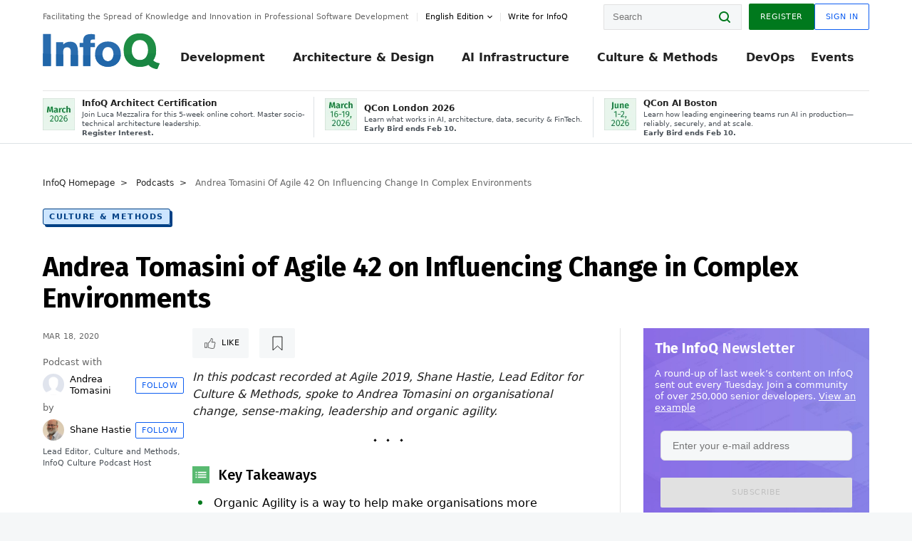

--- FILE ---
content_type: text/html;charset=utf-8
request_url: https://www.infoq.com/podcasts/influence-change/
body_size: 56168
content:
<!DOCTYPE html>










<html lang="en" xmlns="http://www.w3.org/1999/xhtml">
    <head>
        <!-- Google Optimize Anti-flicker snippet (recommended)  -->
        <style>.async-hide { opacity: 0 !important} </style>
        <style>.promo{background:#222528;position:fixed;z-index:1001!important;left:0;top:0;right:0;max-height:48px;min-height:48px;padding-top:0!important;padding-bottom:0!important}.promo,.promo p{-webkit-box-align:center;-ms-flex-align:center;align-items:center}.promo p{font-size:.8125rem;line-height:1rem;color:#fff;margin-bottom:0;margin-top:0;margin:0 auto;display:-webkit-box;display:-ms-flexbox;display:flex;font-weight:700}@media only screen and (max-width:650px){.promo p{font-size:.6875rem}}.promo span{overflow:hidden;display:-webkit-box;-webkit-line-clamp:3;-webkit-box-orient:vertical}.promo a{color:#fff!important;text-decoration:underline!important}.promo a.btn{background:#d0021b;padding:7px 20px;text-decoration:none!important;font-weight:700;margin-left:10px;margin-right:10px;white-space:nowrap;border-radius:5px}@media only screen and (max-width:650px){.promo a.btn{font-size:.6875rem;padding:7px 10px}}.promo.container{padding-top:8px;padding-bottom:8px}@media only screen and (min-width:1050px){.promo.container{padding-top:0;padding-bottom:0}}.promo .actions{-ms-flex-wrap:nowrap;flex-wrap:nowrap}.promo .actions__left{-ms-flex-preferred-size:100%;flex-basis:100%;-webkit-box-align:center;-ms-flex-align:center;align-items:center}.promo .actions__right{-ms-flex-preferred-size:40px;flex-basis:40px;margin-top:0;margin-bottom:0;-webkit-box-pack:end;-ms-flex-pack:end;justify-content:flex-end}.promo.hidden{display:none}.promo.show{display:-webkit-box!important;display:-ms-flexbox!important;display:flex!important}.promo.show .container__inner{-webkit-box-flex:1;-ms-flex:1;flex:1}.promo.fixed{position:fixed}.promo.show+header.header{margin-top:48px}.header{background:#fff;-webkit-box-shadow:0 1px 0 #dde2e5;box-shadow:0 1px 0 #dde2e5}.header .actions__left,.header__bottom__events{max-width:100%!important;margin:0}.header .header__events-all{margin:0;display:-webkit-box;display:-ms-flexbox;display:flex;position:relative}.header .header__events-all .header__event-slot{-webkit-box-flex:1;-ms-flex:1 100%;flex:1 100%;border-right:1px solid #dde2e5;margin-top:3px;margin-bottom:3px;padding-left:15px;text-align:left;display:-webkit-box;display:-ms-flexbox;display:flex;-webkit-box-align:center;-ms-flex-align:center;align-items:center;padding-right:5px;min-width:300px}.header .header__events-all .header__event-slot:hover{text-decoration:none!important}.header .header__events-all .header__event-slot img{min-width:40px;height:40px}.header .header__events-all .header__event-slot div{margin-left:10px}.header .header__events-all .header__event-slot span{font-weight:700!important;font-size:.75rem;margin-bottom:0!important;margin-top:0;display:block;line-height:1.125rem;text-align:left}.header .header__events-all .header__event-slot p{font-weight:400;font-size:.625rem;line-height:130%!important;color:#495057!important;margin:0}@media only screen and (min-width:1050px){.header .header__events-all .header__event-slot p{font-size:.625rem}}.header .header__events-all .header__event-slot:first-child{padding-left:0}.header .header__events-all .header__event-slot:last-child{padding-right:0;border-right:0}@media only screen and (min-width:1050px){.header__bottom,.header__middle,.header__top{position:relative;white-space:nowrap}}.header__top{padding:10px 0}@media only screen and (min-width:800px){.header__top{padding:5px 0}}.header__bottom{padding:5px 0;z-index:29;max-width:100%}.header__bottom a{font-size:.8125rem}.header__bottom .trending{margin-left:0;margin-right:0}.header__bottom .actions{-webkit-box-align:start;-ms-flex-align:start;align-items:flex-start}.header__bottom .actions__left{max-width:calc(100% + 8px)}@media only screen and (min-width:800px){.header__bottom .actions__left{max-width:calc(100% + 24px)}}.header__bottom .actions__right{-webkit-box-flex:1;-ms-flex:1 1 auto;flex:1 1 auto;display:none}@media only screen and (min-width:1050px){.header__bottom .actions__right{display:-webkit-box;display:-ms-flexbox;display:flex}}.header__middle{display:-webkit-box;display:-ms-flexbox;display:flex;-webkit-box-orient:horizontal;-webkit-box-direction:normal;-ms-flex-flow:row wrap;flex-flow:row wrap}@media only screen and (min-width:1050px){.header__middle{-ms-flex-wrap:nowrap;flex-wrap:nowrap}}.header__top .actions__left{-webkit-box-align:center;-ms-flex-align:center;align-items:center;-ms-flex-line-pack:center;align-content:center}@media only screen and (min-width:1050px){.header__top .actions__right{max-width:430px}}.no-style.header__nav li:nth-child(3){font-weight:700}.no-style.header__nav li:nth-child(3) a{color:#0e5ef1!important}.header__bottom__events::after{background:-webkit-gradient(linear,left top,right top,color-stop(0,rgba(255,255,255,0)),to(#fff));background:linear-gradient(90deg,rgba(255,255,255,0) 0,#fff 100%);content:'';position:absolute;height:60px;right:10px;width:25px}@media only screen and (min-width:1050px){.header__bottom__events::after{display:none}}.contribute-link{font-weight:400;font-size:.6875rem;color:#000!important;position:relative;padding-left:10px}.contribute-link:hover{color:#00791d!important;text-decoration:none!important}.contribute-link::before{content:'';width:1px;height:12px;position:absolute;top:50%;-webkit-transform:translateY(-50%);transform:translateY(-50%);background:rgba(0,0,0,.1);left:-1px}.my-0{margin-top:0!important;margin-bottom:0!important}.header__desc.my-0{margin-left:0}.header__bottom__events .actions__left{max-width:100%!important;overflow-x:scroll;-ms-overflow-style:none;scrollbar-width:none;display:block;scroll-behavior:smooth;min-width:100%}.header__bottom__events .actions__left::-webkit-scrollbar{display:none}.header__bottom__events .actions__left:-webkit-scrollbar-thumb{background:#fff}.logo{line-height:1rem}.header{position:relative;z-index:41;-webkit-user-select:none;-moz-user-select:none;-ms-user-select:none;user-select:none}.header .input:focus,.header input[type=password]:focus,.header input[type=text]:focus{border:1px solid #00791d}.header a:not(.button):not(.login__action):not(.active){text-decoration:none;color:#222}.header a:not(.button):not(.login__action):not(.active):hover{text-decoration:underline;color:#222}.header__items{display:none;-ms-flex-wrap:wrap;flex-wrap:wrap}@media only screen and (min-width:1050px){.header__items{display:-webkit-box;display:-ms-flexbox;display:flex;-webkit-box-orient:horizontal;-webkit-box-direction:normal;-ms-flex-direction:row;flex-direction:row}.header__items nav{position:relative;background:0 0;padding:0;left:0;top:0;line-height:inherit;display:block;-webkit-box-shadow:none;box-shadow:none;max-width:100%;max-height:80px}}.header__items>div{width:100%;margin-bottom:32px;display:-webkit-box;display:-ms-flexbox;display:flex;-webkit-box-orient:vertical;-webkit-box-direction:normal;-ms-flex-flow:column nowrap;flex-flow:column nowrap}@media only screen and (min-width:552px){.header__items>div:not(:nth-last-child(-n+2)){margin-bottom:32px}}@media only screen and (min-width:552px) and (max-width:1050px){.header__items>div{-webkit-box-flex:0;-ms-flex-positive:0;flex-grow:0;-ms-flex-negative:0;flex-shrink:0;-ms-flex-preferred-size:calc(99.7% * 1/2 - (32px - 32px * 1/2));flex-basis:calc(99.7% * 1/2 - (32px - 32px * 1/2));max-width:calc(99.7% * 1/2 - (32px - 32px * 1/2));width:calc(99.7% * 1/2 - (32px - 32px * 1/2))}.header__items>div:nth-child(1n){margin-right:32px;margin-left:0}.header__items>div:last-child{margin-right:0}.header__items>div:nth-child(2n){margin-right:0;margin-left:auto}}@media only screen and (min-width:800px) and (max-width:1050px){.header__items>div{-webkit-box-flex:0;-ms-flex-positive:0;flex-grow:0;-ms-flex-negative:0;flex-shrink:0;-ms-flex-preferred-size:calc(99.7% * 1/4 - (32px - 32px * 1/4));flex-basis:calc(99.7% * 1/4 - (32px - 32px * 1/4));max-width:calc(99.7% * 1/4 - (32px - 32px * 1/4));width:calc(99.7% * 1/4 - (32px - 32px * 1/4))}.header__items>div:nth-child(1n){margin-right:32px;margin-left:0}.header__items>div:last-child{margin-right:0}.header__items>div:nth-child(4n){margin-right:0;margin-left:auto}}@media only screen and (min-width:1050px){.header__items>div{margin-bottom:0!important;margin-right:0!important;-webkit-box-orient:horizontal;-webkit-box-direction:normal;-ms-flex-direction:row;flex-direction:row}}.header__items .language__switcher{display:none}.header__items .language__switcher .li-nav.active>a,.header__items .language__switcher>li.active>a{color:#fff!important}.header__items .language__switcher .li-nav.active>a:hover,.header__items .language__switcher>li.active>a:hover{color:#fff!important;background:#0e5ef1}.header__items .language__switcher .li-nav:hover>a,.header__items .language__switcher>li:hover>a{color:#fff}.header+main{display:block;min-height:210px;-webkit-transition:margin .15s ease;transition:margin .15s ease;margin-top:0!important}.header--hide .header+main{margin-top:50px}.header--hide .header__toggle{opacity:0;top:20px;visibility:hidden}.header--hide .header__logo{max-height:0}.header--hide .header__middle,.header--hide .header__top{max-height:0;overflow:hidden;padding-top:0;padding-bottom:0;border-color:transparent}.header--hide .header__bottom .vue-portal-target{top:3px;right:0;bottom:auto;left:auto;position:absolute}.header__middle,.header__top{-webkit-transition:all .15s ease;transition:all .15s ease}.header__middle{border-bottom:1px solid rgba(0,0,0,.1);z-index:33}.header__middle .vue-portal-target{width:100%}@media only screen and (min-width:1050px){.header__middle .vue-portal-target{display:none}}@media only screen and (min-width:1050px){.header__middle{line-height:5.75rem;text-align:left;padding:0;z-index:30}.header__middle .widget__heading{display:none}}.header__top>.actions__left{display:none}@media only screen and (min-width:1050px){.header__top>.actions__left{display:-webkit-box;display:-ms-flexbox;display:flex}}.header__top>.actions__right{-webkit-box-flex:1;-ms-flex-positive:1;flex-grow:1;margin-right:0;margin-top:0;margin-bottom:0;-webkit-box-pack:end;-ms-flex-pack:end;justify-content:flex-end}.header__top>.actions__right .dropdown__holder{width:calc(100vw - 16px);max-height:80vh}@media only screen and (min-width:600px){.header__top>.actions__right .dropdown__holder{width:auto}}.header__top>.actions__right>*{margin:0}.header__top>.actions__right .search{display:none}@media only screen and (min-width:1050px){.header__top>.actions__right>*{display:-webkit-box;display:-ms-flexbox;display:flex;white-space:nowrap}.header__top>.actions__right .search{display:block}}.header__top .user__login{display:block}.header__top .user__login>.button,.header__top .user__login>button{border-top-right-radius:0;border-bottom-right-radius:0}@media only screen and (min-width:1050px){.header__top{position:relative;right:auto;width:100%}}.header__logo{max-width:165px;position:absolute;top:8px;overflow:hidden;-webkit-transition:all .1s ease;transition:all .1s ease;z-index:32;line-height:2.25rem;height:36px;width:100px;margin-left:50px;-ms-flex-preferred-size:190px;flex-basis:190px}@media only screen and (min-width:800px){.header__logo{top:4px}}@media only screen and (min-width:1050px){.header__logo{position:relative;top:0;overflow:visible;margin-right:20px;margin-left:0;line-height:3.125rem;height:50px}.header__logo>*{width:165px}}@media only screen and (min-width:1280px){.header__logo{margin-right:30px}}.header__desc,.header__more>button{text-transform:capitalize;color:#666;letter-spacing:0;font-size:0;font-weight:400;line-height:1.5rem;vertical-align:top;font-smoothing:antialiased;font-family:-apple-system,BlinkMacSystemFont,"Segoe UI Variable","Segoe UI",system-ui,ui-sans-serif,Helvetica,Arial,sans-serif,"Apple Color Emoji","Segoe UI Emoji";-webkit-transition:font-size .15s ease-in-out;transition:font-size .15s ease-in-out}@media only screen and (min-width:1050px){.header__desc,.header__more>button{font-size:.6875rem}}.header__desc{display:-webkit-inline-box;display:-ms-inline-flexbox;display:inline-flex;position:relative;width:auto}.header__topics{white-space:nowrap;float:right;position:relative}.header__topics *{display:inline-block;vertical-align:top}.header__topics a{font-size:.8125rem}@media only screen and (min-width:1050px){.header__topics{float:none}}.header__more{display:-webkit-inline-box;display:-ms-inline-flexbox;display:inline-flex;vertical-align:top}.header__more:before{left:-12px}.header__more:after,.header__more:before{content:'';width:1px;height:12px;position:absolute;top:50%;-webkit-transform:translateY(-50%);transform:translateY(-50%);background:rgba(0,0,0,.1)}.header__more:after{right:-12px}.header__more:hover{cursor:pointer;color:rgba(0,0,0,.75)}.header__user{display:inline-block;vertical-align:top;white-space:nowrap;margin-left:8px}@media only screen and (min-width:1050px){.header__user{margin-left:0}}.header__user>div{display:inline-block;vertical-align:top}.header__user-nav a:not(.button){text-transform:uppercase;font-size:.75rem;font-weight:600}.header__user-nav a:not(.button):not(.active){opacity:.5}.header__user-nav a:not(.button):not(.active):hover{opacity:.75}.header__user-nav a:not(.button):hover{text-decoration:none}.header__user-nav a:not(.button).active{color:#222;cursor:default;text-decoration:none}.header__user-nav a:not(.button):before{margin-right:0}.header__user-nav a:not(.button):not(:last-child){margin-right:16px}@media only screen and (min-width:1050px){.header__user-nav a:not(.button):not(:last-child){margin-right:32px}}@media only screen and (min-width:1050px){.header__user-nav+.header__topics{margin-left:56px}}.header__search{display:none;vertical-align:top;margin-right:0}@media only screen and (min-width:1050px){.header__search{display:inline-block}}.header__search,.header__user{line-height:inherit}.header__nav{border-bottom:1px solid rgba(0,0,0,.1)}@media only screen and (min-width:800px){.header__nav{border-bottom:0}}.header__nav .button{margin-left:0}.header__nav .button__more{margin-right:20px}.header__nav .li-nav,.header__nav>li{-webkit-transition:all .15s ease;transition:all .15s ease}@media only screen and (min-width:1050px){.header__nav .li-nav,.header__nav>li{display:-webkit-inline-box;display:-ms-inline-flexbox;display:inline-flex;vertical-align:middle;position:static;border:none;min-height:65px}.header__nav .li-nav:hover.has--subnav .nav .li-nav,.header__nav .li-nav:hover.has--subnav .nav>li,.header__nav>li:hover.has--subnav .nav .li-nav,.header__nav>li:hover.has--subnav .nav>li{white-space:normal}.header__nav .li-nav:hover.has--subnav .nav__subnav,.header__nav>li:hover.has--subnav .nav__subnav{opacity:1;top:100%;visibility:visible;-webkit-transition-delay:.25s;transition-delay:.25s}.header__nav .li-nav:hover.has--subnav .nav__category,.header__nav>li:hover.has--subnav .nav__category{width:100%}.header__nav .li-nav:hover.has--subnav .nav__category:after,.header__nav .li-nav:hover.has--subnav .nav__category:before,.header__nav>li:hover.has--subnav .nav__category:after,.header__nav>li:hover.has--subnav .nav__category:before{-webkit-transition-delay:.25s;transition-delay:.25s;opacity:1}}@media only screen and (min-width:1080px){.header__nav .li-nav:not(:last-child),.header__nav>li:not(:last-child){margin-right:23px;margin-left:23px}}@media only screen and (min-width:1280px){.header__nav .li-nav:not(:last-child),.header__nav>li:not(:last-child){margin-right:23px;margin-left:23px}}@media only screen and (min-width:1338px){.header__nav .li-nav:not(:last-child),.header__nav>li:not(:last-child){margin-right:23px;margin-left:23px}}.header__nav .li-nav>a,.header__nav>li>a{font-size:.875rem;line-height:1.5rem;padding:12px 0;color:#000;display:inline-block;max-width:100%;position:relative;z-index:61;white-space:normal}@media only screen and (min-width:1050px){.header__nav .li-nav>a,.header__nav>li>a{padding:8px 0 0;font-weight:700}}.header__nav .li-nav>a:after,.header__nav .li-nav>a:before,.header__nav>li>a:after,.header__nav>li>a:before{content:'';position:absolute;bottom:-1px;left:50%;width:0;height:0;opacity:0;-webkit-transform:translateX(-50%);transform:translateX(-50%);border-style:solid;border-width:0 5px 5px 5px;-webkit-transition:opacity .15s ease-in-out;transition:opacity .15s ease-in-out;border-color:transparent transparent #fff transparent}.header__nav .li-nav>a:before,.header__nav>li>a:before{left:50%;bottom:0;border-width:0 6px 6px 6px;border-color:transparent transparent #f5f7f8 transparent}@media only screen and (min-width:1050px){.header__nav .li-nav>a,.header__nav>li>a{font-size:1rem}}@media only screen and (min-width:1800px){.header__nav .li-nav>a,.header__nav>li>a{font-size:1.125rem}}.header--open{overflow:hidden}@media only screen and (min-width:600px){.header--open{overflow:visible}}.header--open .content-items{max-height:215px;margin:12px 0 24px}.header--open .search{margin-top:16px;display:block}.header--open .header__toggle:before{z-index:10}.header--open .header__toggle>span:nth-child(1){top:50%;-webkit-transform:rotate(45deg);transform:rotate(45deg)}.header--open .header__toggle>span:nth-child(2){opacity:0}.header--open .header__toggle>span:nth-child(3){top:50%;-webkit-transform:rotate(-45deg);transform:rotate(-45deg)}.header--open .header__items,.header--open .header__items .language__switcher{display:-webkit-box;display:-ms-flexbox;display:flex}.header--open .header__top{z-index:100;position:absolute;left:0;right:8px;background:#fff}@media only screen and (min-width:800px){.header--open .header__top{right:20px}}.header--open .header__top .search{display:none}.header--open .header__logo{z-index:101}.header--open .header__middle{padding-top:60px}.header--open .header__bottom{display:none}.header--open .header__container{max-height:90vh;overflow-x:hidden;overflow-y:auto}@media only screen and (min-width:1050px){.header--open .header__container{overflow:visible}}.header .subnav{position:absolute;-webkit-box-shadow:0 5px 25px 1px rgba(0,0,0,.15);box-shadow:0 5px 25px 1px rgba(0,0,0,.15);background:#fff;visibility:hidden;line-height:1.75rem;max-width:100%;width:100%;left:0;opacity:0;overflow:hidden;border:1px solid #f5f7f8;border-radius:2px;-webkit-transition:all .15s ease-in-out;transition:all .15s ease-in-out;top:105%;z-index:60;display:-webkit-box;display:-ms-flexbox;display:flex;-webkit-box-orient:horizontal;-webkit-box-direction:normal;-ms-flex-flow:row nowrap;flex-flow:row nowrap;-webkit-box-align:stretch;-ms-flex-align:stretch;align-items:stretch}.header .subnav .subnav__categories{-webkit-box-flex:0;-ms-flex:0 1 280px;flex:0 1 280px;padding:24px 0;background:#f5f7f8;margin-right:0!important}.header .subnav .subnav__categories>li{display:block;font-size:.9375rem;padding:2px 48px 2px 24px}.header .subnav .subnav__categories>li a{display:block;font-weight:700}.header .subnav .subnav__categories>li:hover{background:#e1e1e1}.header .subnav .subnav__heading{margin-bottom:20px}.header .subnav .subnav__content{position:relative;-ms-flex-item-align:start;align-self:flex-start;padding:24px;display:-webkit-box;display:-ms-flexbox;display:flex;-webkit-box-orient:horizontal;-webkit-box-direction:normal;-ms-flex-flow:row wrap;flex-flow:row wrap}@media only screen and (min-width:1050px){.header .subnav .subnav__content{padding-left:32px;padding-right:32px;margin:0 auto;-webkit-box-flex:1;-ms-flex:1 1 600px;flex:1 1 600px}}.header .subnav .subnav__content .heading__container{-ms-flex-preferred-size:100%;flex-basis:100%}.header .subnav .subnav__content:before{content:'';position:absolute;left:0;top:0;bottom:-100%;width:1px;background:rgba(0,0,0,.1)}.languagesEdition .active{font-weight:700}.header__more.dropdown:after{content:'';display:inline-block;vertical-align:middle;-ms-flex-item-align:center;-ms-grid-row-align:center;align-self:center;background-repeat:no-repeat;background-position:center;margin-bottom:2px;width:7px;height:7px;-webkit-transition:-webkit-transform .15s ease;transition:-webkit-transform .15s ease;transition:transform .15s ease;transition:transform .15s ease,-webkit-transform .15s ease;background-color:#fff!important;background-size:contain}.header__more.dropdown button{color:#000!important;margin-right:-20px;padding-right:20px;z-index:1000}.header__more.dropdown .dropdown__holder{width:165px}.header__more.dropdown .dropdown__content{padding:13px;padding-top:5px;padding-bottom:5px}.header__more.dropdown .languagesEdition li{border-bottom:1px solid #e6e6e6}.header__more.dropdown .languagesEdition li:last-child{border:0}.logo__data{display:none;color:#666;font-size:.6875rem}@media only screen and (min-width:1050px){.logo__data{display:block;line-height:.8125rem}}.container{padding-left:12px;padding-right:12px;margin:0 auto;min-width:320px;-webkit-transition:padding .15s ease-in-out;transition:padding .15s ease-in-out}@media only screen and (min-width:600px){.container{padding-left:16px;padding-right:16px}}@media only screen and (min-width:800px){.container{padding-left:20px;padding-right:20px}}@media only screen and (min-width:1250px){.container{padding-left:60px;padding-right:60px}}@media only screen and (min-width:1400px){.container{padding-left:20px;padding-right:20px}}.container.white{background:#fff}.container__inner{max-width:1290px;margin:0 auto;-webkit-transition:max-width .15s ease-out;transition:max-width .15s ease-out}.search{display:block;position:relative;z-index:33;width:100%;max-width:100%;margin:0}.search:before{position:absolute;top:50%;right:24px;-webkit-transform:translateY(-50%);transform:translateY(-50%);margin-right:0;z-index:34}.search__bar{display:block;border-radius:2px;position:relative;z-index:33}.search__bar #search{margin-bottom:0;max-width:100%;background:#fff}.search__go{top:50%;right:0;bottom:0;left:auto;position:absolute;-webkit-transform:translateY(-50%);transform:translateY(-50%);z-index:32;-webkit-appearance:none;-moz-appearance:none;appearance:none;width:36px;height:36px;line-height:2.25rem;-webkit-box-shadow:none;box-shadow:none;display:block;background:0 0;border:0;font-size:0}@media only screen and (min-width:600px){.search__go{z-index:35}}.header #search,.search__go:hover{cursor:pointer}.header #search{height:36px;position:relative;max-width:100%;background-color:#f5f7f8!important}@media only screen and (min-width:600px){.header #search{font-size:.8125rem;min-width:165px;max-width:100%;opacity:1}}.header #search:hover{cursor:auto}@media only screen and (min-width:1050px){.header #search{margin-left:auto;border-top-right-radius:0;border-bottom-right-radius:0;border-right:0}.header #search:focus{min-width:215px}}.header #search:focus{cursor:auto}.header #search .field__desc{display:none}.header #searchForm{width:100%;margin-top:8px}.header #searchForm:before{right:8px}@media only screen and (min-width:600px){.header #searchForm{margin-top:16px}}@media only screen and (min-width:1050px){.header #searchForm{margin-top:0}}</style>
        <script>(function(a,s,y,n,c,h,i,d,e){s.className+=' '+y;h.start=1*new Date;
            h.end=i=function(){s.className=s.className.replace(RegExp(' ?'+y),'')};
            (a[n]=a[n]||[]).hide=h;setTimeout(function(){i();h.end=null},c);h.timeout=c;
        })(window,document.documentElement,'async-hide','dataLayer',4000,
                {'GTM-W9GJ5DL':true});</script>

        <script type="text/javascript">
            
            var loggedIn = false;
            if (loggedIn) {
                var userCountryId = '';
            }
        </script>
        






<script>
  window.dataLayer = window.dataLayer || [];
  function gtag(){dataLayer.push(arguments);}
  gtag('config', 'G-VMVPD4D2JY');

  //CookieControl tool recomendation
  // Call the default command before gtag.js or Tag Manager runs to
  // adjust how the tags operate when they run. Modify the defaults
  // per your business requirements and prior consent granted/denied, e.g.:
  gtag('consent', 'default', {
      'ad_storage': 'denied',
      'ad_user_data': 'denied',
      'ad_personalization': 'denied',
      'analytics_storage': 'denied'
  });

  if((typeof loggedIn != "undefined") && loggedIn){
      window.dataLayer.push({'logged_in': 'true'});
  } else {
      window.dataLayer.push({'logged_in': 'false'});
  }

  window.dataLayer.push({'show_queryz': ''});
</script>

<!-- Google Tag Manager -->
<script>
var gtmProfile="GTM-W9GJ5DL";
(function(w,d,s,l,i){w[l]=w[l]||[];w[l].push({'gtm.start':
new Date().getTime(),event:'gtm.js'});var f=d.getElementsByTagName(s)[0],
j=d.createElement(s),dl=l!='dataLayer'?'&l='+l:'';j.async=true;j.src=
'https://www.googletagmanager.com/gtm.js?id='+i+dl;f.parentNode.insertBefore(j,f);
})(window,document,'script','dataLayer', gtmProfile);</script>
<!-- End Google Tag Manager -->

        <title>Andrea Tomasini of Agile 42 on Influencing Change in Complex Environments - InfoQ</title>
        <link rel="canonical" href="https://www.infoq.com/podcasts/influence-change/"/>
        <link rel="alternate" href="https://www.infoq.com/podcasts/influence-change/" hreflang="en"/>
        







    
        
        
        
            
            <link rel="alternate" href="https://www.infoq.com/podcasts/influence-change/" hreflang="x-default" />
        
    
    







        
        





<meta http-equiv="pragma" content="no-cache" />
<meta http-equiv="cache-control" content="private,no-cache,no-store,must-revalidate" />
<meta http-equiv="expires" content="0" />
<meta http-equiv="content-type" content="text/html; charset=utf-8" />
<meta name="copyright" content="&copy; 2006 C4Media" />

<meta name="google-site-verification" content="0qInQx_1WYOeIIbxnh7DnXlw1XOxNgAYakO2k4GhNnY" />
<meta name="msapplication-TileColor" content="#ffffff"/>
<meta name="msapplication-TileImage" content="/styles/static/images/logo/logo.jpg"/>
<meta property="wb:webmaster" content="3eac1729a8bbe046" />
<meta content="width=device-width,initial-scale=1" name="viewport">
<meta http-equiv="X-UA-Compatible" content="IE=10, IE=edge">

        
        <link rel="stylesheet" type="text/css" media="screen" href="https://cdn.infoq.com/statics_s1_20260127081433/styles/style.css"/>
        <link rel="stylesheet" type="text/css" media="print" href="https://cdn.infoq.com/statics_s1_20260127081433/styles/print.css"/>
        <link rel="preload" type="text/css" href="https://cdn.infoq.com/statics_s1_20260127081433/styles/style_en.css" as="style" onload="this.onload=null;this.rel='stylesheet'">
        <link rel="preload" href="https://cdn.infoq.com/statics_s1_20260127081433/styles/icons.css" as="style" onload="this.onload=null;this.rel='stylesheet'">
        <link rel="preload" type="text/css" media="screen" href="https://cdn.infoq.com/statics_s1_20260127081433/styles/style_extra.css" as="style" onload="this.onload=null;this.rel='stylesheet'">
        <noscript>
            <link rel="stylesheet" type="text/css" href="https://cdn.infoq.com/statics_s1_20260127081433/styles/style_en.css"/>
            <link rel="stylesheet" href="https://cdn.infoq.com/statics_s1_20260127081433/styles/icons.css">
            <link rel="stylesheet" type="text/css" media="screen" href="https://cdn.infoq.com/statics_s1_20260127081433/styles/style_extra.css"/>
        </noscript>

        <link rel="stylesheet" type="text/css" href="https://cdn.infoq.com/statics_s1_20260127081433/styles/fonts/font.css"/>

        <link rel="shortcut icon" href="https://cdn.infoq.com/statics_s1_20260127081433/favicon.ico" type="image/x-icon" />
        <link rel="apple-touch-icon" href="https://cdn.infoq.com/statics_s1_20260127081433/apple-touch-icon.png"/>

        <script type="text/javascript">
        	var device='desktop';
            var InfoQConstants = {};
            InfoQConstants.language = 'en';
            InfoQConstants.countryCode = '';
            
            InfoQConstants.pageUrl = (typeof window.location != 'undefined' && window.location && typeof window.location.href != 'undefined' && window.location.href) ? window.location.href : "URL_UNAVAILABLE";
            InfoQConstants.cet='yKELdMorVxuJNKXL';
            InfoQConstants.userDetectedCountryCode = '';
            InfoQConstants.bpadb = '9Wp7hAtIGgFQVyKmNDtJ';
        </script>

        <script type="text/javascript" src="https://cdn.infoq.com/statics_s1_20260127081433/scripts/combinedJs.min.js"></script>
        <script type="text/javascript">
            
                var JSi18n = JSi18n || {}; // define only if not already defined
                JSi18n.error='Error';
                JSi18n.login_unverifiedAccount='Unverified account';
                JSi18n.contentSummary_showPresentations_1='';
                JSi18n.contentSummary_showPresentations_2='';
                JSi18n.contentSummary_showPresentations_3='';
                JSi18n.contentSummary_showInterviews_1='';
                JSi18n.contentSummary_showInterviews_2='';
                JSi18n.contentSummary_showInterviews_3='';
                JSi18n.contentSummary_showMinibooks_1='';
                JSi18n.contentSummary_showMinibooks_2='';
                JSi18n.login_sendingRequest='Sending request ...';
                JSi18n.bookmark_saved='<q>&nbsp;&nbsp;&nbsp;Saved&nbsp;&nbsp;&nbsp;&nbsp;</q>';
                JSi18n.bookmark_error='<q style=color:black;>&nbsp;&nbsp;&nbsp;Error&nbsp;&nbsp;&nbsp;&nbsp;</q>';
                JSi18n.categoryManagement_showpopup_viewAllLink_viewAllPrefix='View All';
                JSi18n.categoryManagement_showpopup_viewAllLink_viewAllSuffix='';
                JSi18n.categoryManagement_showpopup_includeExcludeLink_Exclude='Exclude';
                JSi18n.categoryManagement_showpopup_includeExcludeLink_Include='Include';
                JSi18n.login_invalid_email='Please specify a valid email';
                JSi18n.login_email_not_found = 'No user found with that email';
                JSi18n.content_datetime_format='MMM dd, yyyy';

                // used by frontend
                JSi18n.FE = {
                    labels: {
                        follow: "Follow",
                        followTopic: "Follow Topic",
                        unfollow: "Unfollow",
                        unfollowTopic: "Unfollow Topic",
                        following: "Following",
                        followers: "Followers",
                        like: "Like",
                        liked: "Liked",
                        authors: "Peers",
                        users : "Users",
                        topics: "Topics",
                        hide: "Hide Item",
                        hidden: "%s was hidden on your profile page.",
                        undo: "Undo",
                        showLess: "Show less",
                        showMore: "Show more",
                        moreAuthors: "And %s more",
                        bookmarked: "Content Bookmarked",
                        unbookmarked: "Content Unbookmarked",
                        characterLimit: "Characters Remaining"
                    }
                }
            


            
            
                var usersInPage = JSON.parse('[{\"id\":\"62671158\",\"ref\":\"author-Monica-Beckwith\",\"url\":\"\/profile\/Monica-Beckwith\",\"followedByCurrentUser\":false,\"minibio\":\"\",\"name\":\"Monica Beckwith\",\"bio\":\"Java Champion, Monica Beckwith is a Java performance engineer. She currently works on improving OpenJDK&#39;s HotSpot VM at Microsoft. Her past experiences include working with Arm, Oracle\/Sun and AMD; optimizing the JVM for server class systems. Monica was voted a JavaOne Rock Star speaker and was the performance lead for Garbage First Garbage Collector (G1 GC). You can follow Monica on twitter &#64;mon_beck\",\"followers\":1787,\"imgSrc\":\"https:\/\/cdn.infoq.com\/statics_s1_20260127081433\/images\/profiles\/QhDv7pXEUK1sdLsYArFmnLxecH4rYhAc.jpg\"},{\"id\":\"45723890\",\"ref\":\"author-Rags-Srinivas\",\"url\":\"\/profile\/Rags-Srinivas\",\"followedByCurrentUser\":false,\"minibio\":\"\",\"name\":\"Rags Srinivas\",\"bio\":\"Raghavan &#34;Rags&#34; Srinivas (&#64;ragss) works as an Architect\/Developer Evangelist goaled with helping developers build highly scalable and available systems. As an OpenStack advocate and solutions architect at Rackspace he was constantly challenged from low level infrastructure to high level application issues. His general focus area is in distributed systems, with a specialization in Cloud Computing and Big Data. He worked on Hadoop, HBase and NoSQL during its early stages. He has spoken on a variety of technical topics at conferences around the world, written for developer portals, conducted and organized Hands-on Labs and taught graduate and online classes in the evening. Rags brings with him over 25 years of hands-on software development and over 15 years of architecture and technology evangelism experience. He has evangelized and influenced the architecture of a number of emerging technology areas. He is also a repeat JavaOne rock star speaker award winner. Rags holds a Masters degree in Computer Science from the Center of Advanced Computer Studies at the University of Louisiana at Lafayette. He likes to hike, run and generally be outdoors but most of all loves to eat.\",\"followers\":324,\"imgSrc\":\"https:\/\/cdn.infoq.com\/statics_s1_20260127081433\/images\/profiles\/t4nyfgw1THkp4wMZ9EZ59RGJx8Hf9Rk8.jpg\"},{\"id\":\"101759052\",\"ref\":\"author-Andrea-Tomasini\",\"url\":\"\/profile\/Andrea-Tomasini\",\"followedByCurrentUser\":false,\"minibio\":\"\",\"name\":\"Andrea Tomasini\",\"bio\":\"\",\"followers\":3,\"imgSrc\":\"\"},{\"id\":\"87551248\",\"ref\":\"author-Steef~Jan-Wiggers\",\"url\":\"\/profile\/Steef~Jan-Wiggers\",\"followedByCurrentUser\":false,\"minibio\":\"Cloud Queue Lead Editor | Domain Architect | Cloud Expert\",\"name\":\"Steef-Jan Wiggers\",\"bio\":\"Steef-Jan Wiggers is one of InfoQ&#39;s senior cloud editors and works as a Domain Architect at VGZ in the Netherlands. His current technical expertise focuses on implementing integration platforms, Azure DevOps, AI, and Azure Platform Solution Architectures. Steef-Jan is a regular speaker at conferences and user groups and writes for InfoQ. Furthermore, Microsoft has recognized him as a Microsoft Azure MVP for the past sixteen years.\",\"followers\":812,\"imgSrc\":\"https:\/\/cdn.infoq.com\/statics_s1_20260127081433\/images\/profiles\/BhZx03k3Hj0pZVXmTzGqItwZxtJ06oIb.jpg\"},{\"id\":\"80977916\",\"ref\":\"author-Thomas-Betts\",\"url\":\"\/profile\/Thomas-Betts\",\"followedByCurrentUser\":false,\"minibio\":\"Senior Laureate Application Architect at Blackbaud\",\"name\":\"Thomas Betts\",\"bio\":\"Thomas Betts is the Lead Editor for Architecture and Design at InfoQ, a co-host of the InfoQ Podcast, and a Senior Laureate Software Architect at Blackbaud, working on Agents for Good.\\r\\n\\r\\nFor over two decades, his focus has always been on providing software solutions that delight his customers. He has worked in a variety of industries, including social good, retail, finance, health care, defense and travel.\\r\\n\\r\\nThomas lives in Denver with his wife and son, and they love hiking and otherwise exploring beautiful Colorado.\",\"followers\":1086,\"imgSrc\":\"https:\/\/cdn.infoq.com\/statics_s1_20260127081433\/images\/profiles\/pSqI6HrU3k9rmmVjwS34OHG0bOMYiE6a.jpg\"},{\"id\":\"72028228\",\"ref\":\"author-Sergio-De-Simone\",\"url\":\"\/profile\/Sergio-De-Simone\",\"followedByCurrentUser\":false,\"minibio\":\"\",\"name\":\"Sergio De Simone\",\"bio\":\"<b>Sergio De Simone<\/b> is a software engineer. Sergio has been working as a software engineer for over twenty five years across a range of different projects and companies, including such different work environments as Siemens, HP, and small startups. For the last 10&#43; years, his focus has been on development for mobile platforms and related technologies. He is currently working for BigML, Inc., where he leads iOS and macOS development.\",\"followers\":717,\"imgSrc\":\"https:\/\/cdn.infoq.com\/statics_s1_20260127081433\/images\/profiles\/NovciOoQOAYWqYqRQBFo97SuMm0xbUiC.jpg\"},{\"id\":\"126467140\",\"ref\":\"author-Renato-Losio\",\"url\":\"\/profile\/Renato-Losio\",\"followedByCurrentUser\":false,\"minibio\":\"Cloud Expert | AWS Data Hero  \",\"name\":\"Renato Losio\",\"bio\":\"Renato has extensive experience as a cloud architect, tech lead, and cloud services specialist. Currently, he lives in Berlin and works remotely as a principal cloud architect. His primary areas of interest include cloud services and relational databases. He is an editor at InfoQ and a recognized AWS Data Hero. You can connect with him on LinkedIn.\",\"followers\":816,\"imgSrc\":\"https:\/\/cdn.infoq.com\/statics_s1_20260127081433\/images\/profiles\/ptroF8HdI2vWXm0NDaKeS0JdiPxMOAra.jpg\"},{\"id\":\"31608135\",\"ref\":\"author-Shane-Hastie\",\"url\":\"\/profile\/Shane-Hastie\",\"followedByCurrentUser\":false,\"minibio\":\"Lead Editor, Culture and Methods, InfoQ Culture Podcast Host\",\"name\":\"Shane Hastie\",\"bio\":\"Shane leads the Culture and Methods editorial team for InfoQ.com where he hosts the weekly InfoQ Culture Podcast. \\r\\n\\r\\nOver the last 30&#43; years Shane has been a practitioner and leader of developers, testers, trainers, project managers and business analysts, helping teams to deliver results that align with overall business objectives. \\r\\n\\r\\nHe has worked with large and small organisations, from individual teams to large transformations all around the world. He draws on over 3 decades of practical experience across all levels of Information Technology and software intensive product development.\\r\\nShane was a director of the Agile Alliance from 2011 to 2016 and was the founding Chair of Agile Alliance New Zealand.  \\r\\n\\r\\nShane is an ICF registered Professional Coach.\\r\\n\\r\\n\u201CI firmly believe that humanistic way of working and the agile mindset are desperately needed in organisations all around the globe today.  Taking agile values and principles beyond software is important and making sure they are properly embedded is absolutely crucial for success \u2013 we\u2019re in an industry that touches every aspect of people\u2019s lives and massively influences society as a whole and I want to be a part of making sure that industry is both ethical and sustainable.\u201D\\r\\n\",\"followers\":399,\"imgSrc\":\"https:\/\/cdn.infoq.com\/statics_s1_20260127081433\/images\/profiles\/lDZwKGgJkVvj51FMiZ8u6lKKqmI4jJSX.jpg\"},{\"id\":\"126464202\",\"ref\":\"author-Johan-Janssen\",\"url\":\"\/profile\/Johan-Janssen\",\"followedByCurrentUser\":false,\"minibio\":\"Architect at ASML\",\"name\":\"Johan Janssen\",\"bio\":\"Architect at ASML, loves to share knowledge mainly around Java. Spoke at conferences such as Devoxx, Oracle Code One, Devnexus, and many more. Assisted conferences by participating in program committees and invented and organized JVMCON. Received the JavaOne Rock Star and Oracle Code One Star awards. Wrote various articles both for digital and printed media. Maintainer of various Java JDK\/JRE packages for Chocolatey with around 100 thousand downloads a month.\",\"followers\":482,\"imgSrc\":\"https:\/\/cdn.infoq.com\/statics_s1_20260127081433\/images\/profiles\/Fb4eZ0mtvMf6MhsmBIhsUVueV4xAs2FD.jpg\"},{\"id\":\"39485652\",\"ref\":\"author-Daniel-Bryant\",\"url\":\"\/profile\/Daniel-Bryant\",\"followedByCurrentUser\":false,\"minibio\":\"InfoQ News Manager | Building Platforms at Syntasso\",\"name\":\"Daniel Bryant\",\"bio\":\"Daniel Bryant is the news manager at InfoQ and the emeritus chair of QCon London. He is also a platform engineer and head of product marketing at Syntasso. Daniel&#39;s technical expertise focuses on \u2018DevOps\u2019 tooling, cloud\/container platforms, and microservice implementations. He is a long-time coder and Java Champion who has contributed to several open source projects. Daniel also writes for InfoQ, O\u2019Reilly, and The New Stack and regularly presents at international conferences such as KubeCon, QCon, and JavaOne. In his copious amounts of free time, he enjoys running, reading, and travelling.\",\"followers\":2688,\"imgSrc\":\"https:\/\/cdn.infoq.com\/statics_s1_20260127081433\/images\/profiles\/tSe5dczMaSGtRUm18VkTR2tcF4W3SogA.jpg\"},{\"id\":\"63268344\",\"ref\":\"author-Chris-Swan\",\"url\":\"\/profile\/Chris-Swan\",\"followedByCurrentUser\":false,\"minibio\":\"Engineer, Atsign\",\"name\":\"Chris Swan\",\"bio\":\"Chris Swan is an Engineer at <a href=\\\"https:\/\/atsign.com\\\" rel=\\\"nofollow\\\">Atsign<\/a>, building the atPlatform, a technology that is putting people in control of their data and removing the frictions and surveillance associated with today\u2019s Internet. He was previously a Fellow at DXC Technology where he held various CTO roles. Before that he held CTO and Director of R&amp;D roles at Cohesive Networks, UBS, Capital SCF and Credit Suisse, where he worked on app servers, compute grids, security, mobile, cloud, networking and containers. Chris co-hosts the <a href=\\\"https:\/\/techdebtburndown.com\/\\\" rel=\\\"nofollow\\\">Tech Debt Burndown Podcast<\/a> and is a Dart Google Developer Expert (<a href=\\\"https:\/\/developers.google.com\/community\/experts\\\" rel=\\\"nofollow\\\">GDE<\/a>).\",\"followers\":1829,\"imgSrc\":\"https:\/\/cdn.infoq.com\/statics_s1_20260127081433\/images\/profiles\/8PE76nOujWAoCM8yqLn9Hfv2HqW3VlIP.jpg\"},{\"id\":\"4927376\",\"ref\":\"author-Karsten-Silz\",\"url\":\"\/profile\/Karsten-Silz\",\"followedByCurrentUser\":false,\"minibio\":\"Full-Stack Java Developer\",\"name\":\"Karsten Silz\",\"bio\":\"Karsten Silz has worked as a full-stack Java developer for 26 years in Europe and the US. In 2004, he co-founded a software product start-up in the US. Karsten led product development for 13 years and left after the company was sold successfully. Since 2003, he has also worked as a contractor. He co-founded the SaaS start-up &#34;Your Home in Good Hands&#34; as CTO in the UK in 2020.\",\"followers\":366,\"imgSrc\":\"https:\/\/cdn.infoq.com\/statics_s1_20260127081433\/images\/profiles\/p6zmOdOcqXiRj09iiZNeDZap7f0IglQW.jpg\"},{\"id\":\"343314\",\"ref\":\"author-Jonathan-Allen\",\"url\":\"\/profile\/Jonathan-Allen\",\"followedByCurrentUser\":false,\"minibio\":\"Software Architect\",\"name\":\"Jonathan Allen\",\"bio\":\"Jonathan Allen got his start working on MIS projects for a health clinic in the late 90&#39;s, bringing them up from Access and Excel to an enterprise solution by degrees. After spending five years writing automated trading systems for the financial sector, he became a consultant on a variety of projects including the UI for a robotic warehouse, the middle tier for cancer research software, and the big data needs of a major real estate insurance company. In his free time he enjoys studying and writing about martial arts from the 16th century.\\r\\n\",\"followers\":1793,\"imgSrc\":\"https:\/\/cdn.infoq.com\/statics_s1_20260127081433\/images\/profiles\/Wk_C09_mzwK23YkTkKMXResJv3LKUN5D.jpg\"},{\"id\":\"114725059\",\"ref\":\"author-Holly-Cummins\",\"url\":\"\/profile\/Holly-Cummins\",\"followedByCurrentUser\":false,\"minibio\":\"Senior Principal Software Engineer, Red Hat\",\"name\":\"Holly Cummins\",\"bio\":\"Holly Cummins is a Senior Principal Software Engineer on the Red Hat Quarkus team. Before joining Red Hat, Holly was a long time IBMer. In her time at IBM, Holly has been a full-stack javascript developer, a WebSphere Liberty build architect, a client-facing consultant, a JVM performance engineer, and an innovation leader. During her time in the IBM Garage, Holly led projects for enormous banks, tiny startups, and everything in between. Holly has used the power of cloud to understand climate risks, count fish, help a blind athlete run ultra-marathons in the desert solo, and invent stories (although not at all the same time). Holly is also a Java Champion, author, and regular keynote speaker. You can follow her on bluesky at &#64;&#64;hollycummins.com or at hollycummins.com.\\r\\n\\r\\n\\r\\nBefore joining IBM, Holly completed a PhD in Quantum Computation.\\r\\n\",\"followers\":554,\"imgSrc\":\"https:\/\/cdn.infoq.com\/statics_s1_20260127081433\/images\/profiles\/cRsuGlFgKyGmGfEHvafpMO63CxbrEm22.jpg\"}]');
            

            
            
                var topicsInPage = JSON.parse('[{\"name\":\"Architecture & Design\",\"id\":\"6816\",\"url\":\"\/architecture-design\",\"followers\":10083,\"followedByCurrentUser\":false},{\"name\":\"Culture & Methods\",\"id\":\"6817\",\"url\":\"\/culture-methods\",\"followers\":3912,\"followedByCurrentUser\":false},{\"name\":\"Culture\",\"id\":\"6243\",\"url\":\"\/Culture\",\"followers\":47,\"followedByCurrentUser\":false},{\"name\":\"Agile\",\"id\":\"3\",\"url\":\"\/agile\",\"followers\":1047,\"followedByCurrentUser\":false},{\"name\":\".NET Core\",\"id\":\"15683\",\"url\":\"\/Net-Core\",\"followers\":7788,\"followedByCurrentUser\":false},{\"name\":\"InfoQ\",\"id\":\"134\",\"url\":\"\/InfoQ\",\"followers\":89,\"followedByCurrentUser\":false},{\"name\":\"Machine Learning\",\"id\":\"5449\",\"url\":\"\/MachineLearning\",\"followers\":14247,\"followedByCurrentUser\":false},{\"name\":\"Microservices\",\"id\":\"15274\",\"url\":\"\/microservices\",\"followers\":21776,\"followedByCurrentUser\":false},{\"name\":\"AI, ML & Data Engineering\",\"id\":\"16690\",\"url\":\"\/ai-ml-data-eng\",\"followers\":5720,\"followedByCurrentUser\":false},{\"name\":\"Engineering Culture Podcast\",\"id\":\"17206\",\"url\":\"\/Engineering-Culture-Podcast\",\"followers\":29,\"followedByCurrentUser\":false},{\"name\":\"Java9\",\"id\":\"7097\",\"url\":\"\/Java9\",\"followers\":5353,\"followedByCurrentUser\":false},{\"name\":\"DevOps\",\"id\":\"6043\",\"url\":\"\/Devops\",\"followers\":4990,\"followedByCurrentUser\":false},{\"name\":\"Reactive Programming\",\"id\":\"15453\",\"url\":\"\/reactive-programming\",\"followers\":12145,\"followedByCurrentUser\":false},{\"name\":\"Agile Conferences\",\"id\":\"7455\",\"url\":\"\/Agile_Conferences\",\"followers\":47,\"followedByCurrentUser\":false},{\"name\":\"Development\",\"id\":\"6815\",\"url\":\"\/development\",\"followers\":4031,\"followedByCurrentUser\":false}]');
            

            var userContentLikesInPage = [];
            var userCommentsLikesInPage = [];


            var currentUserId = -155926079;
        </script>
        

        
	















    




<script type="application/ld+json">
{
  "@context": "http://schema.org",
  "@type": "NewsArticle",
  "mainEntityOfPage": {
    "@type": "WebPage",
    "@id": "https://www.infoq.com/podcasts/influence-change/"
    },
  "headline": "Andrea Tomasini of Agile 42 on Influencing Change in Complex Environments",
  "image": [""
   ],
  "datePublished": "2020-03-18T15:20:00+0000",
  "dateModified": "2020-03-18T15:20:00+0000",
  "author": [
    {
    "@type": "Person",
    "name": "Shane Hastie",
    "url": "https://www.infoq.com/profile/Shane-Hastie/"
    }
  ],
  "contributor": [
     {
      "@type": "Person",
      "name": "Andrea Tomasini",
      "url": "https://www.infoq.com/profile/Andrea-Tomasini/"
     }
  ],
   "publisher": {
    "@type": "Organization",
    "name": "InfoQ",
    "logo": {
      "@type": "ImageObject",
      "url": "https://assets.infoq.com/resources/en/infoQ-logo-big.jpg"
    }
  },
  "description": "In this podcast recorded at Agile 2019, Shane Hastie, Lead Editor for Culture &amp; Methods, spoke to Andrea Tomasini on organisational change, sense-making, leadership and organic agility.",
  "audio":
  {
   "@type": "AudioObject",
  "name": "Andrea Tomasini of Agile 42 on Influencing Change in Complex Environments",
  "description": "In this podcast recorded at Agile 2019, Shane Hastie, Lead Editor for Culture &amp; Methods, spoke to Andrea Tomasini on organisational change, sense-making, leadership and organic agility.",
  "uploadDate": "2020-03-18T15:20:00+0000",
  "duration": "34:25",
   "contentUrl": "https://w.soundcloud.com/player/?url=https%3A//api.soundcloud.com/tracks/778455481"
}
}
</script>

	<meta name="ifq:pageType" content="PODCAST_PAGE"/>
	<script type="text/javascript">
		InfoQConstants.pageType = 'PODCAST_PAGE';
	</script>

	
	
    







<meta property="og:type" content="website" />



    






    
        <meta property="og:image" content="https://res.infoq.com/podcasts/influence-change/en/headerimage/Andrea-Tomasini-1584561103979.jpg"/>
    
    
    
    
    
    


    
    
        <meta property="twitter:image" content="https://res.infoq.com/podcasts/influence-change/en/headerimage/Andrea-Tomasini-1584561103979.jpg"/>
    
    
    
    
    


<meta property="og:title" content="Andrea Tomasini of Agile 42 on Influencing Change in Complex Environments "/>
<meta property="og:description" content="In this podcast recorded at Agile 2019, Shane Hastie, Lead Editor for Culture &amp; Methods, spoke to Andrea Tomasini on organisational change, sense-making, leadership and organic agility." />
<meta property="og:site_name" content="InfoQ"/>
<meta property="og:url" content="https://www.infoq.com/podcasts/influence-change/"/>

<meta name="twitter:card" content="summary_large_image" />
<meta name="twitter:title" content="Andrea Tomasini of Agile 42 on Influencing Change in Complex Environments "/>
<meta name="twitter:description" content="In this podcast recorded at Agile 2019, Shane Hastie, Lead Editor for Culture &amp; Methods, spoke to Andrea Tomasini on organisational change, sense-making, leadership and organic agility." />

	
		<link rel="image_src" href="https://res.infoq.com/podcasts/influence-change/en/headerimage/Andrea-Tomasini-1584561103979.jpg"/>
	
	
	
    <link rel="stylesheet" href="https://cdn.infoq.com/statics_s1_20260127081433/styles/prism.css"/>
	<meta name="keywords" content="influence change,Development,Culture &amp; Methods,Engineering Culture Podcast,InfoQ,Agile Conferences,Culture,Agile,"/>
	<meta name="description" content="In this podcast recorded at Agile 2019, Shane Hastie, Lead Editor for Culture &amp; Methods, spoke to Andrea Tomasini on organisational change, sense-making, leadership and organic agility."/>
	<meta name="tprox" content="1584544800000" />


	
	
		
		<script type="text/javascript">
				$(function() {
					var box = jQuery('.related_sponsors');
					if (box.length === 0) {
						return;
					}
					var nextSibling = $(box).next();
					
					if ($('#lowerFullwidthVCR').length === 0) {
						moveLowerInThePage(box);
						return;
					}
					
					if (blockElement(nextSibling)) {
						moveLowerInThePage(box);
						return;
					}
					
					while (!blockElement($(nextSibling).next())) {
						nextSibling = $(nextSibling).next();
						if (firstLowerThanSecond(nextSibling, box)) {
							return;
						}
					}
					moveLowerInThePage(box);

					function blockElement(elem) {
						if ($(elem).prop('tagName') === 'BLOCKQUOTE'
								|| $(elem).prop('tagName') === 'IMG'
								|| $(elem).prop('tagName') === 'PRE'
								|| ($(elem).prop('tagName') === 'P' && $(elem).children().length === 1 && $(elem).children('img').length === 1)) {
							return true;
						}
						return false;
					}

					function firstLowerThanSecond(elem1, elem2) {
						var elem1BottomYCoordinate = $(elem1).offset().top + $(elem1).height()
						var elem2BottomYCoordinate = $(elem2).offset().top + $(elem2).height();
						if (elem1BottomYCoordinate > elem2BottomYCoordinate) {
							return true;
						}
						return false;
					}

					function moveLowerInThePage(box) {
						if ($('#lowerFullwidthVCR').length !== 0) {
							$('#lowerFullwidthVCR').replaceWith(box);
						}
						$(box).removeClass('stacked');
					}
				});
			</script>
	
	<script type="text/javascript" src="https://cdn.infoq.com/statics_s1_20260127081433/scripts/relatedVcr.min.js"></script>
	<script type="application/javascript">
		var communityIds = "2497,2499";
		var topicIds = "5789,131,2965,2064,3";
		VCR.loadAllVcrs(communityIds, topicIds);
	</script>

        
        
        
        <script type="text/javascript" src="https://cdn.infoq.com/statics_s1_20260127081433/scripts/infoq.js"></script>

        <script type="text/javascript">
           document.addEventListener('DOMContentLoaded', function() {
               if (!window || !window.infoq) return
               infoq.init()
           })
       </script>

       <script defer data-domain="infoq.com" src="https://plausible.io/js/script.file-downloads.hash.outbound-links.pageview-props.tagged-events.js"></script>
       <script>window.plausible = window.plausible || function() { (window.plausible.q = window.plausible.q || []).push(arguments) }</script>

    </head>

    <body >
        






<!-- Google Tag Manager (noscript) -->
<noscript><iframe src="https://www.googletagmanager.com/ns.html?id=GTM-W9GJ5DL"
height="0" width="0" style="display:none;visibility:hidden"></iframe></noscript>
<!-- End Google Tag Manager (noscript) -->
        
            <div class="intbt">
                <a href="/int/bt/" title="bt">BT</a>
            </div>
        

        






<script type="text/javascript">
    var allCountries = [{"id":3,"name":"Afghanistan"},{"id":244,"name":"Åland"},{"id":6,"name":"Albania"},{"id":61,"name":"Algeria"},{"id":13,"name":"American Samoa"},{"id":1,"name":"Andorra"},{"id":9,"name":"Angola"},{"id":5,"name":"Anguilla"},{"id":11,"name":"Antarctica"},{"id":4,"name":"Antigua and Barbuda"},{"id":12,"name":"Argentina"},{"id":7,"name":"Armenia"},{"id":16,"name":"Aruba"},{"id":15,"name":"Australia"},{"id":14,"name":"Austria"},{"id":17,"name":"Azerbaijan"},{"id":31,"name":"Bahamas"},{"id":24,"name":"Bahrain"},{"id":20,"name":"Bangladesh"},{"id":19,"name":"Barbados"},{"id":35,"name":"Belarus"},{"id":21,"name":"Belgium"},{"id":36,"name":"Belize"},{"id":26,"name":"Benin"},{"id":27,"name":"Bermuda"},{"id":32,"name":"Bhutan"},{"id":29,"name":"Bolivia"},{"id":254,"name":"Bonaire, Sint Eustatius, and Saba"},{"id":18,"name":"Bosnia and Herzegovina"},{"id":34,"name":"Botswana"},{"id":33,"name":"Bouvet Island"},{"id":30,"name":"Brazil"},{"id":104,"name":"British Indian Ocean Territory"},{"id":28,"name":"Brunei Darussalam"},{"id":23,"name":"Bulgaria"},{"id":22,"name":"Burkina Faso"},{"id":25,"name":"Burundi"},{"id":114,"name":"Cambodia"},{"id":46,"name":"Cameroon"},{"id":37,"name":"Canada"},{"id":52,"name":"Cape Verde"},{"id":121,"name":"Cayman Islands"},{"id":40,"name":"Central African Republic"},{"id":207,"name":"Chad"},{"id":45,"name":"Chile"},{"id":47,"name":"China"},{"id":53,"name":"Christmas Island"},{"id":38,"name":"Cocos (Keeling) Islands"},{"id":48,"name":"Colombia"},{"id":116,"name":"Comoros"},{"id":39,"name":"Congo (Democratic Republic)"},{"id":41,"name":"Congo (People\u0027s Republic)"},{"id":44,"name":"Cook Islands"},{"id":49,"name":"Costa Rica"},{"id":43,"name":"Cote D\u0027Ivoire"},{"id":97,"name":"Croatia"},{"id":51,"name":"Cuba"},{"id":253,"name":"Curaçao"},{"id":54,"name":"Cyprus"},{"id":55,"name":"Czech Republic"},{"id":58,"name":"Denmark"},{"id":57,"name":"Djibouti"},{"id":59,"name":"Dominica"},{"id":60,"name":"Dominican Republic"},{"id":213,"name":"East Timor"},{"id":62,"name":"Ecuador"},{"id":64,"name":"Egypt"},{"id":203,"name":"El Salvador"},{"id":87,"name":"Equatorial Guinea"},{"id":66,"name":"Eritrea"},{"id":63,"name":"Estonia"},{"id":68,"name":"Ethiopia"},{"id":72,"name":"Falkland Islands (Malvinas)"},{"id":74,"name":"Faroe Islands"},{"id":71,"name":"Fiji"},{"id":70,"name":"Finland"},{"id":75,"name":"France"},{"id":80,"name":"French Guiana"},{"id":170,"name":"French Polynesia"},{"id":208,"name":"French Southern Territories"},{"id":76,"name":"Gabon"},{"id":84,"name":"Gambia"},{"id":79,"name":"Georgia"},{"id":56,"name":"Germany"},{"id":81,"name":"Ghana"},{"id":82,"name":"Gibraltar"},{"id":88,"name":"Greece"},{"id":83,"name":"Greenland"},{"id":78,"name":"Grenada"},{"id":86,"name":"Guadeloupe"},{"id":91,"name":"Guam"},{"id":90,"name":"Guatemala"},{"id":249,"name":"Guernsey"},{"id":85,"name":"Guinea"},{"id":92,"name":"Guinea-Bissau"},{"id":93,"name":"Guyana"},{"id":98,"name":"Haiti"},{"id":95,"name":"Heard Island and McDonald Islands"},{"id":96,"name":"Honduras"},{"id":94,"name":"Hong Kong"},{"id":99,"name":"Hungary"},{"id":107,"name":"Iceland"},{"id":103,"name":"India"},{"id":100,"name":"Indonesia"},{"id":106,"name":"Iran"},{"id":105,"name":"Iraq"},{"id":101,"name":"Ireland"},{"id":245,"name":"Isle of Man"},{"id":102,"name":"Israel"},{"id":108,"name":"Italy"},{"id":109,"name":"Jamaica"},{"id":111,"name":"Japan"},{"id":250,"name":"Jersey"},{"id":110,"name":"Jordan"},{"id":122,"name":"Kazakhstan"},{"id":112,"name":"Kenya"},{"id":115,"name":"Kiribati"},{"id":243,"name":"Kosovo"},{"id":120,"name":"Kuwait"},{"id":113,"name":"Kyrgyzstan"},{"id":123,"name":"Laos"},{"id":132,"name":"Latvia"},{"id":124,"name":"Lebanon"},{"id":129,"name":"Lesotho"},{"id":128,"name":"Liberia"},{"id":133,"name":"Libya"},{"id":126,"name":"Liechtenstein"},{"id":130,"name":"Lithuania"},{"id":131,"name":"Luxembourg"},{"id":143,"name":"Macau"},{"id":139,"name":"Macedonia"},{"id":137,"name":"Madagascar"},{"id":151,"name":"Malawi"},{"id":153,"name":"Malaysia"},{"id":150,"name":"Maldives"},{"id":140,"name":"Mali"},{"id":148,"name":"Malta"},{"id":138,"name":"Marshall Islands"},{"id":145,"name":"Martinique"},{"id":146,"name":"Mauritania"},{"id":149,"name":"Mauritius"},{"id":238,"name":"Mayotte"},{"id":152,"name":"Mexico"},{"id":73,"name":"Micronesia"},{"id":136,"name":"Moldova"},{"id":135,"name":"Monaco"},{"id":142,"name":"Mongolia"},{"id":246,"name":"Montenegro"},{"id":147,"name":"Montserrat"},{"id":134,"name":"Morocco"},{"id":154,"name":"Mozambique"},{"id":141,"name":"Myanmar"},{"id":155,"name":"Namibia"},{"id":164,"name":"Nauru"},{"id":163,"name":"Nepal"},{"id":161,"name":"Netherlands"},{"id":8,"name":"Netherlands Antilles"},{"id":156,"name":"New Caledonia"},{"id":166,"name":"New Zealand"},{"id":160,"name":"Nicaragua"},{"id":157,"name":"Niger"},{"id":159,"name":"Nigeria"},{"id":165,"name":"Niue"},{"id":158,"name":"Norfolk Island"},{"id":118,"name":"North Korea"},{"id":144,"name":"Northern Mariana Islands"},{"id":162,"name":"Norway"},{"id":167,"name":"Oman"},{"id":173,"name":"Pakistan"},{"id":180,"name":"Palau"},{"id":178,"name":"Palestinian Territory"},{"id":168,"name":"Panama"},{"id":171,"name":"Papua New Guinea"},{"id":181,"name":"Paraguay"},{"id":169,"name":"Peru"},{"id":172,"name":"Philippines"},{"id":176,"name":"Pitcairn"},{"id":174,"name":"Poland"},{"id":179,"name":"Portugal"},{"id":177,"name":"Puerto Rico"},{"id":182,"name":"Qatar"},{"id":183,"name":"Reunion"},{"id":184,"name":"Romania"},{"id":185,"name":"Russian Federation"},{"id":186,"name":"Rwanda"},{"id":193,"name":"Saint Helena"},{"id":117,"name":"Saint Kitts and Nevis"},{"id":125,"name":"Saint Lucia"},{"id":251,"name":"Saint Martin"},{"id":175,"name":"Saint Pierre and Miquelon"},{"id":229,"name":"Saint Vincent and the Grenadines"},{"id":247,"name":"Saint-Barthélemy"},{"id":236,"name":"Samoa"},{"id":198,"name":"San Marino"},{"id":202,"name":"Sao Tome and Principe"},{"id":187,"name":"Saudi Arabia"},{"id":199,"name":"Senegal"},{"id":248,"name":"Serbia"},{"id":189,"name":"Seychelles"},{"id":197,"name":"Sierra Leone"},{"id":192,"name":"Singapore"},{"id":252,"name":"Sint Maarten"},{"id":196,"name":"Slovakia"},{"id":194,"name":"Slovenia"},{"id":188,"name":"Solomon Islands"},{"id":200,"name":"Somalia"},{"id":239,"name":"South Africa"},{"id":89,"name":"South Georgia and the South Sandwich Islands"},{"id":119,"name":"South Korea"},{"id":255,"name":"South Sudan"},{"id":67,"name":"Spain"},{"id":127,"name":"Sri Lanka"},{"id":190,"name":"Sudan"},{"id":201,"name":"Suriname"},{"id":195,"name":"Svalbard and Jan Mayen"},{"id":205,"name":"Swaziland"},{"id":191,"name":"Sweden"},{"id":42,"name":"Switzerland"},{"id":204,"name":"Syria"},{"id":220,"name":"Taiwan"},{"id":211,"name":"Tajikistan"},{"id":221,"name":"Tanzania"},{"id":210,"name":"Thailand"},{"id":209,"name":"Togo"},{"id":212,"name":"Tokelau"},{"id":216,"name":"Tonga"},{"id":218,"name":"Trinidad and Tobago"},{"id":215,"name":"Tunisia"},{"id":217,"name":"Turkey"},{"id":214,"name":"Turkmenistan"},{"id":206,"name":"Turks and Caicos Islands"},{"id":219,"name":"Tuvalu"},{"id":223,"name":"Uganda"},{"id":222,"name":"Ukraine"},{"id":2,"name":"United Arab Emirates"},{"id":77,"name":"United Kingdom"},{"id":224,"name":"United States Minor Outlying Islands"},{"id":226,"name":"Uruguay"},{"id":225,"name":"USA"},{"id":227,"name":"Uzbekistan"},{"id":234,"name":"Vanuatu"},{"id":228,"name":"Vatican City (Holy See)"},{"id":230,"name":"Venezuela"},{"id":233,"name":"Vietnam"},{"id":231,"name":"Virgin Islands (British)"},{"id":232,"name":"Virgin Islands (U.S.)"},{"id":235,"name":"Wallis and Futuna"},{"id":65,"name":"Western Sahara"},{"id":237,"name":"Yemen"},{"id":241,"name":"Zaire"},{"id":240,"name":"Zambia"},{"id":242,"name":"Zimbabwe"}];
    var gdprCountriesIds = [196,194,191,184,179,174,161,148,132,131,130,108,101,99,97,88,77,75,70,67,63,58,56,55,54,37,23,21,14];
</script>

        







    <section data-nosnippet class="section container subscribe-box hidden">
        <div class="container__inner">
            <div class="actions">
                <div class="actions__left">
                    <h2>InfoQ Software Architects' Newsletter</h2>
                    <span><p>A monthly overview of things you need to know as an architect or aspiring architect.</p>

<p><a href="https://www.infoq.com/software-architects-newsletter#placeholderPastIssues">View an example</a></p>
</span>
                    <div class="newsletter__subscribe">
                        <form class="form gdpr" name="dataCollectCampaignNewsletterForm" id="dataCollectCampaignNewsletterForm" action="#" onsubmit="dataCollectNewsletter.saveSubscription(); return false;">
                            <div class="field newsletter__mail input__text input__no-label input__medium email">
                                <label for="email-dataCollectnewsletter-infoq" class="label field__label">Enter your e-mail address</label>
                                <input id="email-dataCollectnewsletter-infoq" name="footerNewsletterEmail" placeholder="Enter your e-mail address" class="input field__input" type="email"/>
                                <input type="text" name="emailH" id="input_email_h_d" aria-required="false" style="display:none !important" tabindex="-1" autocomplete="off"/>
                                <input type="hidden" id="fnt_d" name="fnt_d" value="yKELdMorVxuJNKXL"/>
                                <input type="hidden" id="dataCollectNewsletterType" name="dataCollectNewsletterType" value="regular"/>
                                <input type="hidden" id="cmpi_d" name="cmpi_d" value="4"/>
                            </div>
                            <div class="hidden">
                    <span class="input__select field country">
                        <label for="input-dataCollect-newsletter-country" class="label field__label">Select your country</label>
                        <select id="input-dataCollect-newsletter-country" class="select field__input">
                            <option value="" class="select__option">Select a country</option>
                        </select>
                        <p class="input__message field__desc"></p>
                    </span>
                                <span class="input__checkbox field hidden">
                        <input type="checkbox" id="gdpr-consent-campaign">
                        <label for="gdpr-consent-campaign" class="label"><span>I consent to InfoQ.com handling my data as explained in this <a href="https://www.infoq.com/privacy-notice">Privacy Notice</a>.</span></label>
                    </span>
                            </div>
                            <input type="submit" role="button" value="Subscribe" class="button button__medium button__red" onclick="return dataCollectNewsletter.validateEmail('Invalid email address');"/>
                        </form>
                        <p class="meta">
                            <a href="/privacy-notice/" target="_blank">We protect your privacy.</a>
                        </p>
                        
                        <span class="success" style="display:none;" id="dataCollectNewsletterMessage"></span>
                    </div>

                </div>
                <div class="actions__right">
                    <button aria-label="Close" class="close closeBox button button__unstyled button__icon icon icon__close-black icon--only">Close</button>
                </div>
            </div>
        </div>
    </section>
    <script type="text/javascript">
        var dataCollectNewsletter = new Newsletter('Enter your e-mail address',
                'email-dataCollectnewsletter-infoq', 'dataCollectNewsletterType','dataCollectNewsletterMessage', 'fnt_d', 'input_email_h_d', 'input-dataCollect-newsletter-country', 'cmpi_d','popup_all_pages');
    </script>


        







 


        
        <div class="infoq" id="infoq">
            
                <!--	#######		SITE START	#########	 -->
                













    









<header class="header">
    <button aria-label="Toggle Navigation" tabindex="0" class="burger header__toggle button">Toggle Navigation <span></span><span></span><span></span></button>
    <div class="header__container container">
        <div class="container__inner">
            <div data-nosnippet class="actions header__top">
                <div class="actions__left">
                    <p class="header__desc my-0">
                        Facilitating the Spread of Knowledge and Innovation in Professional Software Development
                    </p>
                    <div class="button__dropdown dropdown header__more my-0 dropdown__center">
                        







<button aria-label="English edition" class="button button__unstyled button__small">English edition </button>
<div class="dropdown__holder">
	<!---->
	<div class="dropdown__content">
		<ul class="no-style dropdown__nav languagesEdition">
			<li class="active"><a href="#" onclick="return false;">English edition</a></li>
			<li><a href="https://www.infoq.cn">Chinese edition</a></li>
			<li><a href="/jp/">Japanese edition</a></li>
			<li><a href="/fr/">French edition</a></li>
		</ul>
	</div>
	<!---->
</div>
                    </div>
                    <a class="my-0 contribute-link" role="button" href="/write-for-infoq/" title="Write for InfoQ">
                        Write for InfoQ
                    </a>
                </div>
                <div class="actions__right">
                    <div>
                        <form id="searchForm" name="search-form" action="/search.action" enctype="multipart/form-data" class="search icon__search icon icon__green">
                            <div class="field search__bar input__text input__no-label input__small">
                                <label for="search" class="label field__label">Search</label>
                                <input name="queryString" type="text" id="search" value="" placeholder="Search" class="input field__input">
                                <input type="hidden" name="page" value="1"/>
                                <input type="hidden" size="15" name="searchOrder">
                            </div>
                            <input value="Search" type="submit" class="search__go">
                        </form>
                    </div>
                    








	<div class="action_button__group">
		<a href="/reginit.action?" onclick="return UserActions_Login.addLoginInfo(this);" class="button button__green button__small">Register</a>
		<a href="/social/keycloakLogin.action?fl=login"  onclick="return UserActions_Login.addLoginInfo(this);" class="button button__small button__outline">Sign in</a>
	</div>
	
	<div class="modal_auth_required">
		<div class="modal_auth_required__actions">
			<h2 class="h2">Unlock the full InfoQ experience</h2>
			<p>Unlock the full InfoQ experience by logging in! Stay updated with your favorite authors and topics, engage with content, and download exclusive resources.</p>
			<a href="/social/keycloakLogin.action?fl=login"  onclick="return UserActions_Login.addLoginInfo(this);" class="button button__has-transition">Log In</a>
			<div class="separator"><span>or</span></div>
			<h3 class="h3">Don't have an InfoQ account?</h3>
			<a href="/reginit.action?" onclick="return UserActions_Login.addLoginInfo(this);" class="button__outline button__has-transition">Register</a>
		</div>
		<div class="modal_auth_required__content">
			<ul class="newsletter__features">
				<li><strong>Stay updated on topics and peers that matter to you</strong>Receive instant alerts on the latest insights and trends.</li>
				<li><strong>Quickly access free resources for continuous learning</strong>Minibooks, videos with transcripts, and training materials.</li>
				<li><strong>Save articles and read at anytime</strong>Bookmark articles to read whenever youre ready.</li>
			</ul>
		</div>
		<form id="login-form" data-vv-scope="login" class="login__form form" action="#" data-gtm-form-interact-id="0">
			<input type="hidden" id="loginWidgetOrigin" name="loginWidgetOrigin" value="mainLogin">
			<input type="hidden" name="fromP13N" id="isP13n" value="">
			<input type="hidden" name="fromP13NId" id="p13n-id" value="">
			<input type="hidden" name="fromP13NType" id="p13n-type" value="">
		</form>
	</div>


                    
                </div>
            </div>
            <div class="header__middle">
                <div class="logo header__logo">
                    <a href="/"  class="logo__symbol active">
                        Logo - Back to homepage
                    </a>
                </div>
                
                <div class="content-items">
                    <a href="/news/" class="icon icon__news">News</a>
                    <a href="/articles/" class="icon icon__articles">Articles</a>
                    <a href="/presentations/" class="icon icon__presentations">Presentations</a>
                    <a href="/podcasts/" class="icon icon__podcasts">Podcasts</a>
                    <a href="/minibooks/" class="icon icon__guides">Guides</a>
                </div>
                <div class="header__items columns">

                    
                        
                        
                        
                        
                        
                        
                    







<div>
    <h3 class="widget__heading">Topics</h3>
    <nav class="nav header__nav topics" data-trk-ref="header_personas">
        <div class="has--subnav li-nav">
            <a href="/development/" title="Development" class="nav__category">Development</a>
            <div class="nav__subnav subnav">
                <ul class="subnav__categories no-style">
                    <li><a href="/java/" title="Java">Java</a></li>
                    <li><a href="/kotlin/" title="Kotlin">Kotlin</a></li>
                    <li><a href="/dotnet/" title=".Net">.Net</a></li>
                    <li><a href="/c_sharp/" title="C#">C#</a></li>
                    <li><a href="/swift/" title="Swift">Swift</a></li>
                    <li><a href="/golang/" title="Go">Go</a></li>
                    <li><a href="/rust/" title="Rust">Rust</a></li>
                    <li><a href="/javascript/" title="JavaScript">JavaScript</a></li>
                </ul>
                <div class="subnav__content" data-id="6815">
                    









<div class="heading__container actions">
    <div class="actions__left">
        <h3 class="heading section__heading">Featured in  Development</h3>
    </div>
</div>
<ul data-size="large" data-horizontal="true" data-tax="" taxonomy="articles" class="cards no-style">
    <li>
        <div class="card__content">
            <div class="card__data">
                <h4 class="card__title">
                    <a href="/articles/durable-objects-handle-inflight-requests">One Cache to Rule Them All: Handling Responses and In-Flight Requests with Durable Objects</a>
                </h4>
                <p class="card__excerpt">Traditional caching fails to stop &quot;thundering herds&quot; where multiple clients trigger the same work during a miss. This article proposes using Cloudflare Durable Objects to treat in-flight work and finished results as two states of one cache entry. By routing to a single owner, systems eliminate redundant tasks. This pattern replaces complex locks with simple promises, simplifying the system design.</p>
                <div class="card__footer"></div>
            </div>
            
                <a href="/articles/durable-objects-handle-inflight-requests" class="card__header">
                    <img loading="lazy" alt="One Cache to Rule Them All: Handling Responses and In-Flight Requests with Durable Objects" src="https://imgopt.infoq.com/fit-in/100x100/filters:quality(80)/articles/durable-objects-handle-inflight-requests/en/smallimage/durable-objects-handle-inflight-requests-thumbnail-1769161248259.jpg" class="card__image"/>
                </a>
            
        </div>
    </li>
</ul>

    


<a href="/development/" class="button__more button button__large button__arrow arrow__right">All in  development</a>

                </div>
            </div>
        </div>
        <div class="has--subnav li-nav">
            <a href="/architecture-design/" title="Architecture &amp; Design" class="nav__category">Architecture &amp; Design</a>
            <div class="nav__subnav subnav">
                <ul class="subnav__categories no-style">
                    <li><a href="/architecture/" title="Architecture">Architecture</a></li>
                    
                    <li><a href="/enterprise-architecture/" title="Enterprise Architecture">Enterprise Architecture</a></li>
                    <li><a href="/performance-scalability/" title="Scalability/Performance">Scalability/Performance</a></li>
                    <li><a href="/design/" title="Design">Design</a></li>
                    <li><a href="/Case_Study/" title="Case Studies">Case Studies</a></li>
                    <li><a href="/microservices/" title="Microservices">Microservices</a></li>
                    <li><a href="/servicemesh/" title="Service Mesh">Service Mesh</a></li>
                    <li><a href="/DesignPattern/" title="Patterns">Patterns</a></li>
                    <li><a href="/Security/" title="Security">Security</a></li>
                </ul>
                <div class="subnav__content" data-id="6816">
                    









<div class="heading__container actions">
    <div class="actions__left">
        <h3 class="heading section__heading">Featured in  Architecture &amp; Design</h3>
    </div>
</div>
<ul data-size="large" data-horizontal="true" data-tax="" taxonomy="articles" class="cards no-style">
    <li>
        <div class="card__content">
            <div class="card__data">
                <h4 class="card__title">
                    <a href="/articles/engineering-speed-scale">Engineering Speed at Scale &mdash; Architectural Lessons from Sub-100-ms APIs</a>
                </h4>
                <p class="card__excerpt">Sub‑100-ms APIs emerge from disciplined architecture using latency budgets, minimized hops, async fan‑out, layered caching, circuit breakers, and strong observability. But long‑term speed depends on culture, with teams owning p99, monitoring drift, managing thread pools, and treating performance as a shared, continuous responsibility.</p>
                <div class="card__footer"></div>
            </div>
            
                <a href="/articles/engineering-speed-scale" class="card__header">
                    <img loading="lazy" alt="Engineering Speed at Scale &mdash; Architectural Lessons from Sub-100-ms APIs" src="https://imgopt.infoq.com/fit-in/100x100/filters:quality(80)/articles/engineering-speed-scale/en/smallimage/thumbnail-article-1767006608903.jpg" class="card__image"/>
                </a>
            
        </div>
    </li>
</ul>

    


<a href="/architecture-design/" class="button__more button button__large button__arrow arrow__right">All in  architecture-design</a>

                </div>
            </div>
        </div>
        <div class="has--subnav li-nav">
            <a href="/ai-ml-data-eng/" title="AI Infrastructure" class="nav__category">AI Infrastructure</a>
            <div class="nav__subnav subnav">
                <ul class="subnav__categories no-style">
                    <li><a href="/bigdata/" title="Big Data">Big Data</a></li>
                    <li><a href="/machinelearning/" title="Machine Learning">Machine Learning</a></li>
                    <li><a href="/nosql/" title="NoSQL">NoSQL</a></li>
                    <li><a href="/database/" title="Database">Database</a></li>
                    <li><a href="/data-analytics/" title="Data Analytics">Data Analytics</a></li>
                    <li><a href="/streaming/" title="Streaming">Streaming</a></li>
                </ul>
                <div class="subnav__content" data-id="16690">
                    









<div class="heading__container actions">
    <div class="actions__left">
        <h3 class="heading section__heading">Featured in  AI, ML &amp; Data Engineering</h3>
    </div>
</div>
<ul data-size="large" data-horizontal="true" data-tax="" taxonomy="articles" class="cards no-style">
    <li>
        <div class="card__content">
            <div class="card__data">
                <h4 class="card__title">
                    <a href="/articles/agent-reinforcement-learning-apache-spark">Autonomous Big Data Optimization: Multi-Agent Reinforcement Learning to Achieve Self-Tuning Apache Spark</a>
                </h4>
                <p class="card__excerpt">This article introduces a reinforcement learning (RL) approach grounded in Apache Spark that enables distributed computing systems to learn optimal configurations autonomously, much like an apprentice engineer who learns by doing. The author also implements a lightweight agent as a driver-side component that uses RL to choose configuration settings before a job runs.</p>
                <div class="card__footer"></div>
            </div>
            
                <a href="/articles/agent-reinforcement-learning-apache-spark" class="card__header">
                    <img loading="lazy" alt="Autonomous Big Data Optimization: Multi-Agent Reinforcement Learning to Achieve Self-Tuning Apache Spark" src="https://imgopt.infoq.com/fit-in/100x100/filters:quality(80)/articles/agent-reinforcement-learning-apache-spark/en/smallimage/thumbnail-1769431334097.jpg" class="card__image"/>
                </a>
            
        </div>
    </li>
</ul>

    


<a href="/ai-ml-data-eng/" class="button__more button button__large button__arrow arrow__right">All in  ai-ml-data-eng</a>

                </div>
            </div>
        </div>
        <div class="has--subnav li-nav">
            <a href="/culture-methods/" title="Culture &amp; Methods" class="nav__category">Culture &amp; Methods</a>
            <div class="nav__subnav subnav">
                <ul class="subnav__categories no-style">
                    <li><a href="/agile/" title="Agile">Agile</a></li>
                    <li><a href="/diversity/" title="Diversity">Diversity</a></li>
                    <li><a href="/leadership/" title="Leadership">Leadership</a></li>
                    <li><a href="/lean/" title="Lean/Kanban">Lean/Kanban</a></li>
                    <li><a href="/personal-growth/" title="Personal Growth">Personal Growth</a></li>
                    <li><a href="/scrum/" title="Scrum">Scrum</a></li>
                    <li><a href="/sociocracy/" title="Sociocracy">Sociocracy</a></li>
                    <li><a href="/software_craftsmanship/" title="Software Craftmanship">Software Craftmanship</a></li>
                    <li><a href="/team-collaboration/" title="Team Collaboration">Team Collaboration</a></li>
                    <li><a href="/testing/" title="Testing">Testing</a></li>
                    <li><a href="/ux/" title="UX">UX</a></li>
                </ul>
                <div class="subnav__content" data-id="6817">
                    









<div class="heading__container actions">
    <div class="actions__left">
        <h3 class="heading section__heading">Featured in  Culture &amp; Methods</h3>
    </div>
</div>
<ul data-size="large" data-horizontal="true" data-tax="" taxonomy="articles" class="cards no-style">
    <li>
        <div class="card__content">
            <div class="card__data">
                <h4 class="card__title">
                    <a href="/podcasts/code-leadership-balance">The Technical Founder's Path: Code, Leadership, and Balance</a>
                </h4>
                <p class="card__excerpt">In this podcast, Shane Hastie, Lead Editor for Culture &amp; Methods, spoke to Trisha Ballakur about transitioning from coder to startup CEO, balancing technical leadership with business development, and avoiding burnout on the journey.</p>
                <div class="card__footer"></div>
            </div>
            
                <a href="/podcasts/code-leadership-balance" class="card__header">
                    <img loading="lazy" alt="The Technical Founder's Path: Code, Leadership, and Balance" src="https://imgopt.infoq.com/fit-in/100x100/filters:quality(80)/podcasts/code-leadership-balance/en/smallimage/engineering-culture-podcast-thumbnail-1769437122532.jpg" class="card__image"/>
                </a>
            
        </div>
    </li>
</ul>

    


<a href="/culture-methods/" class="button__more button button__large button__arrow arrow__right">All in  culture-methods</a>

                </div>
            </div>
        </div>
        <div class="has--subnav li-nav">
            <a href="/devops/" class="nav__category">DevOps</a>
            <div class="nav__subnav subnav">
                <ul class="subnav__categories no-style">
                    <li><a href="/infrastructure/" title="Infrastructure">Infrastructure</a></li>
                    <li><a href="/continuous_delivery/" title="Continuous Delivery">Continuous Delivery</a></li>
                    <li><a href="/automation/" title="Automation">Automation</a></li>
                    <li><a href="/containers/" title="Containers">Containers</a></li>
                    <li><a href="/cloud-computing/" title="Cloud">Cloud</a></li>
                    <li><a href="/observability/" title="Observability">Observability</a></li>

                </ul>
                <div class="subnav__content" data-id="6043">
                    









<div class="heading__container actions">
    <div class="actions__left">
        <h3 class="heading section__heading">Featured in  DevOps</h3>
    </div>
</div>
<ul data-size="large" data-horizontal="true" data-tax="" taxonomy="articles" class="cards no-style">
    <li>
        <div class="card__content">
            <div class="card__data">
                <h4 class="card__title">
                    <a href="/presentations/one-testing-environment">No QA Environment? No Problem: How Classpass Enables Testing on a Single Environment in ECS</a>
                </h4>
                <p class="card__excerpt">Po Linn Chia shares the sociotechnical journey of ClassPass, moving from a flaky, homegrown testing framework to a dynamic routing architecture on ECS. She discusses leveraging Traefik and OpenTelemetry baggage to enable &quot;shadow mains&quot; and ephemeral feature testing. This talk provides a pragmatic blueprint for engineering leaders to increase developer velocity with a lean platform team.</p>
                <div class="card__footer"></div>
            </div>
            
                <a href="/presentations/one-testing-environment" class="card__header">
                    <img loading="lazy" alt="No QA Environment? No Problem: How Classpass Enables Testing on a Single Environment in ECS" src="https://imgopt.infoq.com/fit-in/100x100/filters:quality(80)/presentations/one-testing-environment/en/smallimage/po-linn-chia-thumbnail-1768379281165.jpg" class="card__image"/>
                </a>
            
        </div>
    </li>
</ul>

    


<a href="/devops/" class="button__more button button__large button__arrow arrow__right">All in  devops</a>

                </div>
            </div>
        </div>
        <div class="li-nav">
            
            <a rel="noreferrer noopener" href="https://events.infoq.com/" class="nav__category" title="Events" target="_blank">Events</a>
        </div>
    </nav>
</div>

<div>
    <h3 class="widget__heading">Helpful links</h3>
    <ul class="no-style header__nav">
       <li>
            <a href="/about-infoq" title="About InfoQ">
                About InfoQ
            </a>
        </li>
        <li>
            <a href="/infoq-editors" title="InfoQ Editors">
                InfoQ Editors
            </a>
        </li>
        <li>
            <a href="/write-for-infoq" title="Write for InfoQ">
                Write for InfoQ
            </a>
        </li>
        <li>
            <a href="https://c4media.com/" target="_blank" title="About C4Media">
                About C4Media
            </a>
        </li>
        <li>
            <a rel="noreferrer noopener" href="https://c4media.com/diversity" title="Diversity" target="_blank">Diversity</a>
        </li>
    </ul>
</div>

                    
                    <div>
                        <h3 class="widget__heading">Choose your language</h3>
                        







<ul class="language__switcher no-style">
	<li class="active"><a href="#" onclick="return false;" title="InfoQ English">En</a></li>
	<li><a href="https://www.infoq.cn">中文</a></li>
	<li><a href="/jp/">日本</a></li>
	<li><a href="/fr/">Fr</a></li>
</ul>
                    </div>
                </div>
                    
            </div>
            <div data-nosnippet class="actions header__bottom header__bottom__events">
                <div class="actions__left">
                    <div class="header__events-all">

                            

                        
                        
                        
                        

                                       
                        

                        

                            
                        
                            
                        <a href="https://certification.qconferences.com/?utm_source=infoq&utm_medium=referral&utm_campaign=homepageheader_onlinecohortmarch26" rel="nofollow" target="_blank" class="header__event-slot">
                            <picture><source srcset="https://imgopt.infoq.com/eyJidWNrZXQiOiAiYXNzZXRzLmluZm9xLmNvbSIsImtleSI6ICJ3ZWIvaGVhZGVyL2NvbmZlcmVuY2VzLzIwMjYvT25saW5lQ29ob3J0c01hcmNoMjAyNi10b3AuanBnIiwiZWRpdHMiOiB7IndlYnAiOiB7ICJxdWFsaXR5Ijo4MH19fQ==" type="image/webp"><source srcset="https://imgopt.infoq.com/eyJidWNrZXQiOiAiYXNzZXRzLmluZm9xLmNvbSIsImtleSI6ICJ3ZWIvaGVhZGVyL2NvbmZlcmVuY2VzLzIwMjYvT25saW5lQ29ob3J0c01hcmNoMjAyNi10b3AuanBnIiwiZWRpdHMiOiB7ImpwZWciOiB7ICJxdWFsaXR5Ijo4MH19fQ==" type="image/webp"><img src="https://imgopt.infoq.com/eyJidWNrZXQiOiAiYXNzZXRzLmluZm9xLmNvbSIsImtleSI6ICJ3ZWIvaGVhZGVyL2NvbmZlcmVuY2VzLzIwMjYvT25saW5lQ29ob3J0c01hcmNoMjAyNi10b3AuanBnIiwiZWRpdHMiOiB7ImpwZWciOiB7ICJxdWFsaXR5Ijo4MH19fQ==" loading="lazy" width="40px" height="40px" alt="InfoQ Architect Certification - image"></picture>
                            <div>
                                <span>InfoQ Architect Certification</span>
                                <p>Join Luca Mezzalira for this 5-week online cohort. Master socio-technical architecture leadership.</p>
                                <p><strong>Register Interest.</strong></p>
                            </div>
                        </a>

                        <a href="https://qconlondon.com/?utm_source=infoq&utm_medium=referral&utm_campaign=homepageheader_qlondon26" rel="nofollow" target="_blank" class="header__event-slot">
                            <picture><source srcset="https://imgopt.infoq.com/eyJidWNrZXQiOiAiYXNzZXRzLmluZm9xLmNvbSIsImtleSI6ICJ3ZWIvaGVhZGVyL2NvbmZlcmVuY2VzLzIwMjYvUUNvbi1Mb25kb24tMjAyNi10b3AuanBnIiwiZWRpdHMiOiB7IndlYnAiOiB7ICJxdWFsaXR5Ijo4MH19fQ==" type="image/webp"><source srcset="https://imgopt.infoq.com/eyJidWNrZXQiOiAiYXNzZXRzLmluZm9xLmNvbSIsImtleSI6ICJ3ZWIvaGVhZGVyL2NvbmZlcmVuY2VzLzIwMjYvUUNvbi1Mb25kb24tMjAyNi10b3AuanBnIiwiZWRpdHMiOiB7ImpwZWciOiB7ICJxdWFsaXR5Ijo4MH19fQ==" type="image/webp"><img src="https://imgopt.infoq.com/eyJidWNrZXQiOiAiYXNzZXRzLmluZm9xLmNvbSIsImtleSI6ICJ3ZWIvaGVhZGVyL2NvbmZlcmVuY2VzLzIwMjYvUUNvbi1Mb25kb24tMjAyNi10b3AuanBnIiwiZWRpdHMiOiB7ImpwZWciOiB7ICJxdWFsaXR5Ijo4MH19fQ==" loading="lazy" width="40px" height="40px" alt="QCon London - image"></picture>
                            <div>
                                <span>QCon London 2026</span>
                                <p>Learn what works in AI, architecture, data, security & FinTech.</p>
                                <p><strong>Early Bird ends Feb 10.</strong></p>
                            </div>
                        </a>

                        <a href="https://boston.qcon.ai/?utm_source=infoq&utm_medium=referral&utm_campaign=homepageheader_qaiboston26" rel="nofollow" target="_blank" class="header__event-slot">
                            <picture><source srcset="https://imgopt.infoq.com/eyJidWNrZXQiOiAiYXNzZXRzLmluZm9xLmNvbSIsImtleSI6ICJ3ZWIvaGVhZGVyL2NvbmZlcmVuY2VzLzIwMjYvUUNvbi1BSS1Cb3N0b24tMjAyNi10b3AuanBnIiwiZWRpdHMiOiB7IndlYnAiOiB7ICJxdWFsaXR5Ijo4MH19fQ==" type="image/webp"><source srcset="https://imgopt.infoq.com/eyJidWNrZXQiOiAiYXNzZXRzLmluZm9xLmNvbSIsImtleSI6ICJ3ZWIvaGVhZGVyL2NvbmZlcmVuY2VzLzIwMjYvUUNvbi1BSS1Cb3N0b24tMjAyNi10b3AuanBnIiwiZWRpdHMiOiB7ImpwZWciOiB7ICJxdWFsaXR5Ijo4MH19fQ==" type="image/webp"><img src="https://imgopt.infoq.com/eyJidWNrZXQiOiAiYXNzZXRzLmluZm9xLmNvbSIsImtleSI6ICJ3ZWIvaGVhZGVyL2NvbmZlcmVuY2VzLzIwMjYvUUNvbi1BSS1Cb3N0b24tMjAyNi10b3AuanBnIiwiZWRpdHMiOiB7ImpwZWciOiB7ICJxdWFsaXR5Ijo4MH19fQ==" loading="lazy" width="40px" height="40px" alt="QCon AI Boston - image"></picture>
                            <div>
                                <span>QCon AI Boston</span>
                                <p>Learn how leading engineering teams run AI in production—reliably, securely, and at scale.</p>
                                <p><strong>Early Bird ends Feb 10.</strong></p>
                            </div>
                        </a>

                        

                        
                            
                            
                                
                                
                            
                        

                    </div>
                </div>
                <!---->
            </div>
        </div>
    </div>
</header>

            

                <!--	#######		CONTENT START	#########	 -->
                <main>
                    
	 <article data-type="podcast" class="article">
		 <section class="container section white">
			 <div class="container__inner">
				 






<p class="crumbs">
	<span data-nosnippet><a href="/" title="InfoQ Homepage">InfoQ Homepage</a></span>
	
		
			
			
                <span data-nosnippet><a href="/podcasts" title="Podcasts">Podcasts</a></span>
            
		
		<span data-nosnippet class="active">Andrea Tomasini of Agile 42 on Influencing Change in Complex Environments</span>
	
	
    
        
    
</p>

                 <div class="actions">
                     <div class="actions__left">
                         







    <div class="article__category culture-methods">
        
        <a
	
	href="/culture-methods/"

 class="article__tag box--info" title="Culture &amp; Methods">

            Culture &amp; Methods
        </a>

    </div>

                     </div>
                     <div class="actions__right">
                         










                     </div>
                 </div>
				 <div class="actions heading__container article__heading">
					<div class="actions__left">
						<h1 class="heading">
							Andrea Tomasini of Agile 42 on Influencing Change in Complex Environments
						</h1>
					</div>
				</div>
				 
				 









		
		

<script type="text/javascript">
	$("#translated_"+InfoQConstants.userDetectedCountryCode.toLowerCase()).show();
</script>
				
			  	<div class="columns article__explore">
					<div class="article__main" data-col="4/6">
					 <div class="article__metadata metadata">
						 <p class="article__readTime date">
							 Mar 18, 2020
						 </p>
						 <div class="widget article__authors">
							 <div>
								 <p class="meta">Podcast with</p>
								 













<ul class="no-style authors">
    
        
            
        
        <li data-id="author-Andrea-Tomasini">
            <p class="meta author__bio">
                
                <a href="/profile/Andrea-Tomasini/" class="avatar author__avatar" aria-label="Andrea Tomasini"></a>
                <span class="author__name">
                    <a href="/profile/Andrea-Tomasini/" class="author__link">Andrea Tomasini</a>
                </span>
            </p>
            
        </li>
    
</ul>
							 </div>
							 <div>
								 <p class="meta">by</p>
								 













<ul class="no-style authors">
    
        
            
        
        <li data-id="author-Shane-Hastie">
            <p class="meta author__bio">
                
                <a href="/profile/Shane-Hastie/" class="avatar author__avatar" aria-label="Shane Hastie"></a>
                <span class="author__name">
                    <a href="/profile/Shane-Hastie/" class="author__link">Shane Hastie</a>
                </span>
            </p>
            
        </li>
    
</ul>
							 </div>
							 
						 </div>
						 <div class="widgets"></div>
					 </div>
					 <div class="article__content">
                                             






    <div class="actions__left actions__sidebar article__actions">
        
        <button id="toggleLikeContent" class="icon button button__icon like button__gray icon__like" aria-label="Like">Like</button>
        






   
   <div class="bookmarkReading">
        <button id="bookmarkBtn" data-ref="bookmarkPage" aria-label="Read later" class="login button__gray button button__icon icon icon__bookmark icon--only"> </button>
      <!-- new dropdown rading list -->
      <div class="my-0 button__dropdown dropdown reading_list dropdown__center" id="showBookmarks">
         <button aria-label="Reading list" class="button button__unstyled button__small"></button>
         <div class="dropdown__holder">
            <div class="dropdown__content">
               <ul class="no-style dropdown__nav">
                  <li class="active"><a href="/showbookmarks.action">Reading list</a></li>
               </ul>
            </div>
         </div>
      </div>
      
      <div id="toastContainer" class="toast-none toast-hide">
          <div class="toast"><span></span></div>
      </div>
   </div>
   

<script type="text/javascript">
        
        if(loggedIn){
                $('#showBookmarks').css('display', 'flex');
        }
        
        function performBookmark() {
                Bookmarks.toggleBookmark('podcasts', 'influence-change');
        }
        
        infoq.event.on('bookmarkRequested', function(e) {
                Bookmarks.toggleBookmark('podcasts', 'influence-change');
        });
        
        infoq.event.on("loaded", function(){
                if(loggedIn){
                        var href = window.location.href;
                        if(href.indexOf("#bookmarkPage") != -1){
                                $('#bookmarkBtn').click();
                        }
                }
        });
        
        $(document).ready(function() {
                if(Bookmarks.isContentBookmarked == 'true'){
                        $('#bookmarkBtn').addClass('button__green');
                        $('#bookmarkBtn').removeClass('button__gray');
                }else{
                        $('#bookmarkBtn').removeClass('button__green');
                        $('#bookmarkBtn').addClass('button__gray');
                }
        });
</script>

    </div>
						 

						 <div class="intro article__data">
							 <div class="intro__text">
								 <p>In this podcast recorded at Agile 2019, Shane Hastie, Lead Editor for Culture &amp; Methods, spoke to Andrea Tomasini on organisational change, sense-making, leadership and organic agility.</p>

							 </div>
							 <div class="separator separator__three-dots center"></div>
						 </div>

						 <div class="article__data">
							<div class="takeaways">
								<h3 class="icon icon__takeaways heading">Key Takeaways</h3>
								<ul>
	<li>Organic Agility is a way to help make organisations more resilient by making culture explicit and visible</li>
	<li>You can&rsquo;t design culture, you can only influence it</li>
	<li>Interviews and questionnaires give a limited a biased view of culture &ndash; you need other tools to make sense and truly understand organisation culture</li>
	<li>Organisations need to be seen as complex systems and analysed from that perspective, not through mechanistic view</li>
	<li>You influence culture by making the stories visible and letting people move in the direction that makes the stories more positive</li>
</ul>

								<div class="separator separator__three-dots center"></div>
							</div>
						 </div>

						 <div class="podcast__subscribe__list">
                             





    
    
    
    
    
    
    
        
        
        
        
        
        
    
    
    
        
        <h3>Subscribe on:</h3>
    
    <button aria-label="Apple podcasts" class="button button__unstyled button__medium" onclick="window.location.href='https://itunes.apple.com/gb/podcast/engineering-culture-by-infoq/id1161431874?mt=2'">Apple Podcasts</button>
    <button aria-label="Youtube Podcasts" class="button button__unstyled button__medium" onclick="window.location.href='https://youtube.com/playlist?list=PLndbWGuLoHeYaFgbuLnvO5Qab2pFBaSWX&amp;si=CbKqeKewkXZSXYW-'">YouTube</button>
    <button aria-label="Soundcloud" class="button button__unstyled button__medium" onclick="window.location.href='https://soundcloud.com/infoq-engineering-culture'">Soundcloud</button>
    <button aria-label="Spotify" class="button button__unstyled button__medium" onclick="window.location.href='https://open.spotify.com/show/5YAzpmLjbNhQVVg7HkfIHP'">Spotify</button>
    <button aria-label="Overcast" class="button button__unstyled button__medium" onclick="window.location.href='https://overcast.fm/itunes1161431874/engineering-culture-by-infoq'">Overcast</button>
    <button aria-label="Podcast Feed" class="button button__unstyled button__medium" onclick="window.open('http://feeds.soundcloud.com/users/soundcloud:users:258266127/sounds.rss','_blank')">Podcast Feed</button>
    
    
						 </div>

						 <script type="text/javascript" src="https://w.soundcloud.com/player/api.js"></script>
						 
						 
							<iframe title="Andrea Tomasini of Agile 42 on Influencing Change in Complex Environments" frameborder="no" height="166" id="player" scrolling="no" src="https://w.soundcloud.com/player/?url=https%3A//api.soundcloud.com/tracks/778455481&amp;color=3A6EA9&amp;auto_play=false&amp;hide_related=false&amp;show_comments=true&amp;show_user=true&amp;show_reposts=false" width="100%"></iframe>
						 
						 <script type="text/javascript">
							var player = SC.Widget('player');
							var milliseconds = -1;

							player.bind(SC.Widget.Events.PLAY, function() {
								if (milliseconds >= 0) {
									player.seekTo(milliseconds);
								}
							});

							seekTo = function(minutes, seconds) {
								milliseconds = ((minutes * 60) + seconds) * 1000;

								player.isPaused(function isPaused(p) {
									if (p == true) {
										player.play();
									} else {
										player.seekTo(milliseconds);
									}
								});
							}
						</script>
						 
							





<script type="text/javascript">
	var uriMapping = "podcasts";
	var showVcr = "true";
	var fillWithVcr = "false";
	var sponsorshipsJson = "{&quot;links&quot;:null}";
	var sponsoredLinks = $.parseJSON($("<div/>").html(sponsorshipsJson).text()).links;
    var numberOfSponsoredVcrIds = sponsoredLinks != null ? sponsoredLinks.length : 0;

	var maxItems = 5 - numberOfSponsoredVcrIds;

	var intervalVcrSponsorship = setInterval(function() {
		if (window.vcrsLoaded) {
			clearInterval(intervalVcrSponsorship);
			if(showVcr || fillWithVcr) {
			    if(fillWithVcr) {
                    for(var index in window.vcrList) {
                        if(VCR.isVcrSponsored(sponsoredLinks, window.vcrList[index])) {
                            VCR.addToExcludedList(window.vcrList[index]);
						}
					}
				}
                var vcrs = VCR.getByTopicsAndCommunities(window.vcrList, topicIds, communityIds, maxItems, false, null);
				if (vcrs != null && vcrs.length > 0 || (sponsoredLinks != null && sponsoredLinks.length > 0)) {
					VCR.addToExcludedList(vcrs);
					var $widget = jQuery('.related__vc');
					getCommonElements(vcrs, uriMapping, "EMBEDDED");
					$widget.css("display", "flex");
				} else {
					var $widget = jQuery('.related__vc');
					$widget.remove();
				}
			}
			window.contentVcrFinished = true;
			// search for infoq.event.on("contentVcrFinished",... to see how/where it is used
			infoq.event.trigger("contentVcrFinished");
		}
	}, 200);

</script>
<input type="hidden" name="" value="2499" id="cont_item_primary_topic"/>


<div class="related__group related__vc nocontent f_rvcbox" data-trk-view="true" data-trk-impr="true" data-place="EMBEDDED"

	
	
		style="display: none"
	>
	
	<ul class="no-style rvc__list">
		<h4 class="heading">Related Sponsors</h4>
		
		<div class="f_rvcList"></div>
		
			
		
	</ul>
	
	
</div>

							<div id="lowerFullwidthVCR"></div>
						 
						 <div class="article__data">
						 	<h2><strong>Show Notes</strong></h2>

<ul>
	<li><a href="javascript:void(0);" onclick="seekTo(00,00)">00:00</a> Shane Good day, folks. This is Shane Hastie for the InfoQ Engineering Culture podcast. I&#39;m at Agile 2019 in Washington DC, and I&#39;m sitting down with Andrea Tomasini from Agile 42. You came across from Europe. You said you&#39;re Italian but came from Germany. And we&#39;re in Washington, DC.&nbsp; I came in from New Zealand, but I did get here earlier, so I suspect you got more jet lag than me at the moment.</li>
	<li><a href="javascript:void(0);" onclick="seekTo(00,30)">00:30</a> Andrea: Yes, I might be. And if you want as an interesting study to be an Italian in Germany, allow me to understand complexity quite well.</li>
	<li><a href="javascript:void(0);" onclick="seekTo(00,39)">00:39</a> Shane: Cultural differences. If we can, let&#39;s step back a tiny bit. Will you tell us a little bit about yourself and a little bit about Agile 42.</li>
	<li><a href="javascript:void(0);" onclick="seekTo(00,47)">00:47</a> Andrea: Okay, so I have a technical background, so I&#39;m coming from software engineering side and been always passionate about complexity and complex adaptive system as well, which is also been part of my studies in the past.</li>
	<li><a href="javascript:void(0);" onclick="seekTo(01,00)">01:00</a> And I actually shifted away from the topic of complexity in the software fields, and I started looking at complexity in human relationship. And this is why I became passionate about leadership and culture shifts and everything, which is related to seeing the organization more as an organism, as a network of individuals, rather than a machine which has defined processes, roles, and things like that.</li>
	<li><a href="javascript:void(0);" onclick="seekTo(01,25)">01:25</a> So the last 4&nbsp; years of my time I spent at Agile 42 I helped co-develop the organic agility framework with other thought leaders.&nbsp; Organic agility is a way, if you want to help organizations become more resilient. So, &nbsp;it&#39;s nothing really to do with software delivery or product delivery per se, but it&#39;s really about making organizational cultural explicit.</li>
	<li><a href="javascript:void(0);" onclick="seekTo(01,49)">01:49</a> And provides you a lot of tools to influence that culture to move in one direction or another. And at Agile 42 which is an international company, we have presence in 13 countries around the world. We really spend a lot of time on our self as well to understand what the impact of the culture in the organization was, both from a creativity perspective, from an innovation perspective.</li>
	<li><a href="javascript:void(0);" onclick="seekTo(02,13)">02:13</a> But also from a coherence perspective, and we learned that trying to align culture or to design culture simply doesn&#39;t work, but you can influence the culture. You can measure the culture as a product of behaviours, of stories of success and failure, of rituals, of many other things. But you can&#39;t actually design culture.</li>
	<li><a href="javascript:void(0);" onclick="seekTo(02,31)">02:31</a> The moment you try to design culture and you ask people to comply to that design culture, or you try to write values and principle on the wall and tell everybody, this is who we are. In that moment, you&#39;re taking away the soul from the people, you&#39;re taking away part of their identity. And there&#39;s a lot of theory and science behind identity and how identity develops over time and over relationship.</li>
	<li><a href="javascript:void(0);" onclick="seekTo(02,54)">02:54</a> But fundamentally speaking, the problem we learned to cope with is related to being able to leverage those relationships and those influences to our advantages. And we invest a significant amount of time on these things at Agile 42 we have coach camps that we run internally every two months in every continent around the world.</li>
	<li><a href="javascript:void(0);" onclick="seekTo(03,18)">03:18</a> So we have one in South Africa and one in Europe, and one in North America, and we are also running every year in innovation sprint, we call it. And we fly everybody from all over the world in the same place, including families, kids, partners, and everybody. And we stay for the whole week in the same place because we learned that culture requires time and requires to bond the through relationship.</li>
	<li><a href="javascript:void(0);" onclick="seekTo(03,42)">03:42</a> And we also learned that this relationship needs to be in a work context. It can be just a fun context because our identity shifts also depending on the context. So it&#39;s not enough that me and you are having a conversation is probably our identity are forced by the role we are having at this moment in time.</li>
	<li><a href="javascript:void(0);" onclick="seekTo(04,00)">04:00</a> Probably this evening in front of a beer is still me and you. But the context change and our role change. And so the behaviour we will manifest more are the one which are more appropriate for a different context, but it&#39;s still me and you, so this is what is basically behind the identity theory. And is this is what we learned at Agile 42 and we practice on ourselves.</li>
	<li><a href="javascript:void(0);" onclick="seekTo(04,21)">04:21</a> We practice with clients. And in the past four and a half years, we experimented in all 13 countries. We had a lot of multinational company to deal with, and we&#39;ve been able to appreciate these differences also and see how we can actually influence culture to really change.</li>
	<li><a href="javascript:void(0);" onclick="seekTo(04,37)">04:37</a> Shane: 04:37 I know that you&#39;ve been doing quite a lot of work with Dave Snowden on the Sense Making stuff. Where does that come in?</li>
	<li><a href="javascript:void(0);" onclick="seekTo(04,43)">04:43</a> Andrea: 04:43 That&#39;s an interesting question. We&#39;ve been looking for a long time, so let&#39;s start this way. When we help client and we go within an organization, the first thing we try to do is to understand where this organization stands at that moment in time. So what are the capabilities that the organization is able to leverage to their own advantage and what instead are maybe those capabilities that are not well used or well utilized by the organization. Or even if there is any negative behaviour or negative approach that is kind of dragging them down. It&#39;s not basically allowing them to be as effective as they would like to be.</li>
	<li><a href="javascript:void(0);" onclick="seekTo(05,20)">05:20</a> And in the past we have been experimenting with values approaches to kind of, let me say, assess. But it&#39;s not really assessing because we have no defined model or defined the structure against which we can measure thing. But it&#39;s more like exploring if you want. How is the organization working?</li>
	<li><a href="javascript:void(0);" onclick="seekTo(05,38)">05:38</a> And we have been trying; conducting interviews to individuals and do all the classical things that&nbsp; agile coaches do, but inevitably when you go and confront your result or your guesses based on few interviews, there&#39;s a lot of problem with that process itself. There&#39;s a confirmation bias -&nbsp; after two or three interviews we make up our mind already because we are experts in this domain, so we fall into the trap, Oh, it must be this, and then we keep an only looking at confirming our assumption in the next interview. So, whether we interviewed 20 or 300 people wouldn&#39;t make much of a difference after a while. That&#39;s one problem.</li>
	<li><a href="javascript:void(0);" onclick="seekTo(06,12)">06:12</a> And the other problem is depending on who you&#39;re picking the interview, you might get completely different perspective with the interview. So, we faced situation in which we basically went back to the organization and said, look, this is a picture of what we see in your organization. And many people didn&#39;t identify themselves in that.</li>
	<li><a href="javascript:void(0);" onclick="seekTo(06,30)">06:30</a> And so we went, Oh, we need to do something different. And I&#39;ve been talking to Dave Snowden, we know each other since 2007 so it&#39;s quite a long time in the meanwhile, and we always had the little bit of discussion about how can we improve this process? And he came up with the idea, well, perhaps we can use sense-making technique to do that.</li>
	<li><a href="javascript:void(0);" onclick="seekTo(06,48)">06:48</a> And I was kind of intrigued about it because if you look most of the other consulting companies or even software company are moving toward using machine learning or AI to do this type of job. But I mean, I&#39;ve been fascinated always by his approach and my understanding of culture is that culture cannot be interrupted by a machine.</li>
	<li><a href="javascript:void(0);" onclick="seekTo(07,10)">07:10</a> Not yet though,&nbsp; it will probably take a long time because it&#39;s about the meaning of a word within a context, in a specific moment, and what machines do, they are very good at understanding pattern, but on an average level instead of getting the outliers. And you can program a machine to find the outliers for sure, but it will be very hard to understand the jargon of a specific organization.&nbsp;</li>
	<li><a href="javascript:void(0);" onclick="seekTo(07,35)">07:35</a> So you would need a massive large training set to get a machine understanding the culture of a specific organization and normalizing it like per industry, and say, everybody in this industry has this average culture profile is not really going to help much because it&#39;s taking away the individuality.</li>
	<li><a href="javascript:void(0);" onclick="seekTo(07,53)">07:53</a> And so the idea that Dave thrown on the table is we should use a sense-making approach. Sense-making is about allowing people to interpret data themselves. And is based basically on micro-nality , which gets self-interpreted by the person who actually explains the story or tell the stories against a defined set of signifier that you can develop over time.</li>
	<li><a href="javascript:void(0);" onclick="seekTo(08,15)">08:15</a> So we have been doing exactly that approach with Dave and we came up with an approach which is integrated in organic agility, which we call organizational scan and organizational scan basically uses the sense-maker technique. Combine a little bit with, of course, artificial intelligence in some areas just to create clusters faster.</li>
	<li><a href="javascript:void(0);" onclick="seekTo(08,34)">08:34</a> But fundamentally, we are not filtering out the culture because we allow individual to interpret their own story by themselves. So, they have the right, if you want, cultural glasses. And then it&#39;s a process which starts by capturing the impact of decision making within an organization. So you know that decision making is probably the most common process happening all over the place, independent of the job or the branch you are in.</li>
	<li><a href="javascript:void(0);" onclick="seekTo(08,59)">08:59</a> And the decisions happen every second on every minute and every day. So, there&#39;s plenty of those happening. &nbsp;What we are asking people to do is every time they are impacted by a decision. To capture that decision and tell us how that the decision process affected them, both from an emotional standpoint, but also to describe if possible, through the signifier, how did that decision making process happen? Was the leader deciding, was the team, was you, how long did it take to make the decision. Did the outcome of that decision meet your expectation or not? Do you feel positive or negative about it, so it says plenty of meta-data, if you want, that you can extract by a simple narrative stories.</li>
	<li><a href="javascript:void(0);" onclick="seekTo(09,40)">09:40</a> And that&#39;s fascinating because we created a now a software also, which help us doing it and allow us to enter in touch with the client. And for example, everybody who uses organic agility can start this organizational scan and in a time of four to six weeks&rsquo; time. You will have so many data that there is no doubt that the cultural profit of the organization is quite accurate because it&#39;s not just the result of listening to 12 or 20 people interviews, but it&#39;s really a big and thorough analysis if want the data.</li>
	<li><a href="javascript:void(0);" onclick="seekTo(10,10)">10:10</a> So there is this aspect of quantitative and qualitative analysis which comes into place. And the good thing about sense-making is that is not an evaluative method. I&#39;m not asking, &ldquo;giving a scale from zero to five, how would you feel about something?&rdquo; Because that would mean you are evaluating something.</li>
	<li><a href="javascript:void(0);" onclick="seekTo(10,28)">10:28</a> I&#39;m just asking you to describe how you perceived or leave the specific decision process. And there is no right or wrong answer. It&#39;s just about if you want telling the truth. And the fact that it is all anonymized encourages people significantly to be very honest and true about it. Also the way we collect the data and create reports or use the report to drive the analysis within an organization is actually, is not transparent, is not straightforward. It&#39;s not that if you move something in one direction, that means a score will be calculated because we are not evaluating actually.</li>
	<li><a href="javascript:void(0);" onclick="seekTo(11,02)">11:02</a> And that is the moment where David Snowden&#39;s&nbsp; seen or helped us develop the organic agility scan and he has seen the potential, and then we started working together&nbsp; with Cognitive Edge more and more in looking at how can we use complexity intervention method to, actually, I&#39;ll put a&nbsp; on the change, but we want to do that from a complexity standpoint instead of from a system thinking standpoint. Which means if you want, one of the common mistake we see is that organization tried to depict what would be a future image of themselves.</li>
	<li><a href="javascript:void(0);" onclick="seekTo(11,35)">11:35</a> Then they make the gap analysis with where they are now. They make a plan or the strategy on how they can move from that current state to the future ideal state, and that ends up being a quite frustrating exercise in many organizations. This is why you see organizations start to reorganize more and more often, even many months before now, every six to nine months we see some reorganization.</li>
	<li><a href="javascript:void(0);" onclick="seekTo(11,56)">11:56</a> And the frustrating part is the moment you design your future state, you have a certain set of information and perception about how the market is or the client outside there are looking at you. But why you start the journey toward implementing that ideal state, all of these market conditions and client conditions shift again or shuffle around themselves.</li>
	<li><a href="javascript:void(0);" onclick="seekTo(12,16)">12:16</a> And so there is always this conflict between should we keep on following the plan or should we continuously adapt? But when you talk about organizational design, that is not an easy step. It&#39;s not like refactoring software that you go on, buy it, and then every time you adopt a new refactor and make it better.</li>
	<li><a href="javascript:void(0);" onclick="seekTo(12,33)">12:33</a> When we talk about organizations, there&#39;s people involved, there&#39;s culture involved, there&#39;s processes involved.&nbsp; There&#39;s a lot of structures which need to be adapted over time. And so that is what makes organizations fragile today. And our goal with organic agility is really to increase organizational resilience by increasing autonomy on one side, which can be done through agility, but also by allowing organization to be able to react faster to changes and also to recover from failure quicker. Because if you&#39;re able to do that, you can outpace your competition. Especially in today&#39;s market situation where we have a very high level of volatility, the markets are unstable, and if you look in the past 15 years, almost every market cycle shrink down to less than half. Which means from the early adopter innovation phase to the laggard phase.&nbsp;&nbsp;</li>
	<li><a href="javascript:void(0);" onclick="seekTo(13,24)">13:24</a> If you look at 30 years ago, we had market cycles, which were spanning between 15 and 25 years from the moment someone had an idea until the market was saturated.</li>
	<li><a href="javascript:void(0);" onclick="seekTo(13,33)">13:33</a> If we think about televisions or fridges at homes or things like that. So, commodity goods today, but at the time they were luxury items. So, if you look at the sixties or the fifties even.&nbsp;&nbsp; If you look at the consumer electronics or later the consumer goods, in the past 10 to 15 years, we&#39;ve seen that the market cycle are shrinking dramatically.</li>
	<li><a href="javascript:void(0);" onclick="seekTo(13,53)">13:53</a> So if you think of smartphone, the iPhone is a generation 12 and the first one was presented in 2007 so we have 12 years of time and they&#39;re already at the 12th generation and the market is highly competitive and saturated already and is not after 12&nbsp; years, was already five years after launch or even three years reached more than 50% market penetration already.</li>
	<li><a href="javascript:void(0);" onclick="seekTo(14,15)">14:15</a> So all our companies, including Agile 42 are living in market times, which are very difficult to predict. And it becomes very, very challenging to drive your organization and your business using the approach that we have been using 10 years ago. Like defining. a strategy, putting down a master plan for the next five years, defining KPIs or OKRs, and start moving in a common direction.</li>
	<li><a href="javascript:void(0);" onclick="seekTo(14,39)">14:39</a> What we realized is that the volatility is so high that we needed to find a different way to describe how organizations work. And the whole idea behind organic agility is really to shift the metaphor from the organization as a machine, if you want a bunch of cogs and the processes, roles, scripted artefacts, which are all structured, which we need to keep alignment and governance.</li>
	<li><a href="javascript:void(0);" onclick="seekTo(15,02)">15:02</a> But when we exceed, in defining those structure, the organization becomes more fragile because every time something happens, which is outside of the purpose for which it was designed in the first place, the organization breaks apart. Breaks apart means you need to start instantiating escalation processes or task forces or whatever, which in their nature are not scaling because they demand full attention and full resources and full budget.</li>
	<li><a href="javascript:void(0);" onclick="seekTo(15,27)">15:27</a> And you can&#39;t have one or two of these running at any moment in time. But you cannot have the whole company becoming a giant task force with the highest priority on everything. So that&#39;s just simply not working.</li>
	<li><a href="javascript:void(0);" onclick="seekTo(15,38)">15:38</a> And so we worked hard and we looked at different areas of science to determine what is it that we can do to find a different metaphor, to describe an organization, and also to find a way to describe and implement organizations design, which allow us to shift and to be refactor very, very quickly if we need to.</li>
	<li><a href="javascript:void(0);" onclick="seekTo(15,59)">15:59</a> And so we came to the conclusion that we needed to shift from alignment on structures, which is what many people tried to do. So process compliance if you want, or even agility helps a little bit, getting away from defined processes and stop looking more at coherence, but on a value and principle base.</li>
	<li><a href="javascript:void(0);" onclick="seekTo(16,19)">16:19</a> Because if we really look at the core of agility, it is about having common values and principles, and then derive the practices.&nbsp; Keep on evolving the practices with the certainty that through the coherence that we create through values and principle, the system will still remain governable and stable, right?</li>
	<li><a href="javascript:void(0);" onclick="seekTo(16,37)">16:37</a> So this is how agile teams work. They can self-organize because there is a foundation of values and principle, which helped the team identifying and adopting new practices every day because they want to improve every retrospective a team defines something new. So, our challenge was how can we do that on a company level?</li>
	<li><a href="javascript:void(0);" onclick="seekTo(16,54)">16:54</a> So where do we have to shift coherence away from processes and start creating coherence on a cultural level? Because we learned, while agile people come to the agile values by choice, at least they used to do, which means they already identify with those values and principles. So there is a buy in, which is very deep inside, and the will to change the way of working is driven because our value drivers are already married, if you want, with the value of agility.</li>
	<li><a href="javascript:void(0);" onclick="seekTo(17,26)">17:26</a> But if we look at organizations and we see different disciplines, not just software development or even, or even product development, but we started looking around at finance, at all the departments, which organization have, it&#39;s extremely difficult to find a set of common values to which people can really kind of attach and engage. So, we need the common value drivers, or we need value drivers to drive change because we need to be motivated to change the status quo by something which is already there.</li>
	<li><a href="javascript:void(0);" onclick="seekTo(17,55)">17:55</a> So shifting coherence on a cultural lever for us means let&#39;s try to understand what is the current existing culture at an organization&nbsp; level and let&#39;s&nbsp; draw it, let&#39;s visualize it because we can measure it and the fact that we can measure doesn&#39;t mean we can design it the way we want to,&nbsp; but, adopting complexity intervention techniques, we can try to do multiple parallel experiment within the organization and see what is the effect of these experiment almost in real time.</li>
	<li><a href="javascript:void(0);" onclick="seekTo(18,27)">18:27</a> Because the whole idea of having this organizational scan, it becomes a kind of journaling system where every employee, maybe twice a week or three times a week, spends five to 10 minutes of time to capture decisions that affected them. And then by doing that, we can calculate almost real time what is the cultural profile.</li>
	<li><a href="javascript:void(0);" onclick="seekTo(18,46)">18:46</a> And how it shifted from the previous week or the previous two weeks. So, we are not imposing a specific culture, but by creating more awareness in the organization about, look, this is what your cultural profile look like. We are encouraging people to start talking about it. Start coming together and about, you know, how can we become more coherent on a cultural level?</li>
	<li><a href="javascript:void(0);" onclick="seekTo(19,08)">19:08</a> It&#39;s not a choice you can make and say, yes, we want to do it and it&#39;s going to be this culture, but still you can see that in some pocket of the organization, there are behaviours which people consider negative, which are in a certain cultural connotation; there are behaviours that people consider positive, which are in a different cultural connotation.</li>
	<li><a href="javascript:void(0);" onclick="seekTo(19,28)">19:28</a> So then the conversation you&#39;re going to have is not how do we implement this culture, but you just go to the leadership of the organization&nbsp; or to everybody in the organization and we talk about, Hey, how can we get more story like this of positive success behaviour and less story like that. So, what is it that we can do to avoid that people report this decision as negative because of the process, because of the context, because of whatever reason they describe in their own narrative.&nbsp; What is it that we can do to reduce this and to amplify that.</li>
	<li><a href="javascript:void(0);" onclick="seekTo(20,00)">20:00</a> And by working in this way, you basically would see that after a while, the organization culture starts to become more coherent. It moves toward what is scientifically called the adjacent possible. Which is the closest possible cultural profile, which requires the minimal amount of energy to be achieved, right? This is how complex systems work. So if we try to put a lot of energy into a system, we can alter the state for a while, but as soon as we stop applying that energy, the system will tendentially go back, which is what in jargon is called organizational gravity.</li>
	<li><a href="javascript:void(0);" onclick="seekTo(20,33)">20:33</a> So you are trying always to put the organization out of their trajectory, but inevitably, as soon as you stop applying that energy, it goes back to the place where it was,</li>
	<li><a href="javascript:void(0);" onclick="seekTo(20,42)">20:42</a> Shane: How many failed agile transformations are there...</li>
	<li><a href="javascript:void(0);" onclick="seekTo(20,45)">20:45</a> Andrea: Exactly. And that&#39;s probably the primary reason. Another quote is like, culture eats strategy for breakfast, and that&#39;s exactly what happens.</li>
	<li><a href="javascript:void(0);" onclick="seekTo(20,53)">20:53</a> Everybody tend to focus too much on processes and our new way of working and new tools, and you spend a lot of time trying to create alignment on that, if you want, operational level. But you don&#39;t spend enough time creating coherence on that cultural level, which is what happened is then as soon as the consultant or the coaches are stopping putting energy into it, inevitably the culture wins again, and all those tools and artifacts in principle just disappear or just get forgotten sometimes.</li>
	<li><a href="javascript:void(0);" onclick="seekTo(21,23)">21:23</a> Shane: That was really, really interesting. You&#39;ve given us a whole lot to think about here. If I think of our audience, technical influencers coming to the podcast to hear about how can I support the people on my teams? How can I help my organization achieve better outcomes? What does this mean for those people?</li>
	<li><a href="javascript:void(0);" onclick="seekTo(21,46)">21:46</a> Andrea: 21:46 Very good question. There are many ways that people can basically improve. Our goal has always been to improve the work life balance for everybody because that gives you, even in the keynote we heard yesterday morning, we need a little bit of slack time. We need our brain not to be busy because then we find the energy again to be motivated and engaged.</li>
	<li><a href="javascript:void(0);" onclick="seekTo(22,05)">22:05</a> And you can do that on a team level without having to do it on a whole organizational level. And there are other tools and techniques which are also part of organic agility. In particular, there is organic leadership framework that we developed as well, which is an approach to leadership, which is a bit innovative.</li>
	<li><a href="javascript:void(0);" onclick="seekTo(22,22)">22:22</a> So the reason why we needed to build one is because we didn&#39;t find anything like that on the market, which means most of the leadership which are on the market today are still anchored to the hierarchical metaphor of an organization. They come from the, if you want the last century, but the assumption in many leadership models is that there is an underlying organizational structure of a certain type. And those models are based on either personal evolution and is a journey from the inside out, which is a valuable approach.</li>
	<li><a href="javascript:void(0);" onclick="seekTo(22,50)">22:50</a> Some of those models are based on intervention. So it&#39;s about how leaders needs to act and needs to do; some are talent based and capability based. So how do I develop the capability, or the talent based on the talent I have in order to be able to be a good leader.</li>
	<li><a href="javascript:void(0);" onclick="seekTo(23,04)">23:04</a> Some are situational based, like when the situation is like this you should, should act like that; and all of the things have a massive impact on how the team works;&nbsp; how the relationship between the team member or the member of a group work, and in particular, they are also influencing the way the organizational design develops.</li>
	<li><a href="javascript:void(0);" onclick="seekTo(23,22)">23:22</a> So if I am a very demanding leader or a very directive leader, what will happen is that people will try to comply to my demand and my direction. They would see no need to actually collaborate with one another because they need to please me, so they need to comply with my wishes. As a result, what will happen is that there will be one-on-one communication line between the leader and the employees if you want, or the team member, they would see no need to collaborate with one another because every one of them will get individual goals.</li>
	<li><a href="javascript:void(0);" onclick="seekTo(23,53)">23:53</a> So if I have my own goals and you need help, I&#39;m going to help you collegially very likely if I&#39;m done with my thing, otherwise my thing gets priority because otherwise I&#39;m disappointing my leader. And that results in a hierarchical structure, automatically. So, hierarchy means that there is no horizontal communication or formal horizontal communication.&nbsp; There is coffee machine, there is corridor rumour, there is grapevine, but those communications are not really helping to do the work. So on a team level, what we&#39;ve been working with is by studying many, many teams and situation and using the organic agility model, which is basically based on three-dimension.</li>
	<li><a href="javascript:void(0);" onclick="seekTo(24,30)">24:30</a> We have behavioural awareness. So you start becoming aware of the way I act with people is influencing the way they communicate and create relationship with one another.</li>
	<li><a href="javascript:void(0);" onclick="seekTo(24,40)">24:40</a> There is a cultural dimension. Which is about, this is the texture of the context in which I&#39;m acting as a leader who has a precondition and preconception and expectation about my behaviour, which are characteristic of that specific culture.</li>
	<li><a href="javascript:void(0);" onclick="seekTo(24,55)">24:55</a> And then there is a situational dimension. So in a specific situation, what is the more appropriate behaviour, which will have the least cultural impact that I can use at any moment in time to drive my team in a coherent way, in a direction, I want them to move in.&nbsp; Let&#39;s say more than drive is stimulate, because we said before, we can&#39;t actually design culture, but our behaviours influence significantly the people form relationship.</li>
	<li><a href="javascript:void(0);" onclick="seekTo(25,21)">25:21</a> So based on the theory and a lot of experimentation we have been running, we create an archetype model, which basically are extreme if you want convergence of behaviour with culture and organization design, which can be used very simply. So, there is an exercise we do all the time on a team level.</li>
	<li><a href="javascript:void(0);" onclick="seekTo(25,40)">25:40</a> We basically put the archetype on the table. We ask every member of the team to think about a story of success and a story of failure&nbsp; that they experienced recently in their team and many people immediately ask the question, how do we define success and how do we define failure and immediately here is where sense-making puts people a bit out of their comfort zone.</li>
	<li><a href="javascript:void(0);" onclick="seekTo(26,01)">26:01</a> Because the whole point is you shouldn&#39;t define that, it should emerge. Out of all you guys, all of you as a different people tell us your story of success story or your story of failure because the meaning of success is part of the culture, is one of the culture characteristics. So, what do you mean when you say we&#39;ve been successful?</li>
	<li><a href="javascript:void(0);" onclick="seekTo(26,19)">26:19</a> How do you describe that? And as you know, as human being, we are very good at narrative. We love stories. We are loving stories because stories are bound with emotions. They activate our brain, but also our heart. And they create that relationship of trust between individuals because we are able to share those emotions through experiences.</li>
	<li><a href="javascript:void(0);" onclick="seekTo(26,39)">26:39</a> So on the other side, all company grew with an engineering metaphor. And so we are kind of drawn to defining and structuring, probably over defining and structuring and trying to define what success is, and failure is, it doesn&#39;t help because people, as you know, will still interpret whatever is written on a piece of paper in different ways.</li>
	<li><a href="javascript:void(0);" onclick="seekTo(26,57)">26:57</a> So what we do is a narrative based approach. Tell us your story of success, why you consider that success and everybody listening to those stories. And then we ask people to pin those stories to the archetype that better represents the context at the moment in which that story happened. And then you can analyse the pattern and see, Oh, wait a minute, are all the story of success toward the specific pattern and are all the story of failure towards another pattern?</li>
	<li><a href="javascript:void(0);" onclick="seekTo(27,24)">27:24</a> Or they are all mixed up with one another. So what does it tell you if you&#39;re making sense of the situation? Right? And so there&#39;s many things you can do really quickly and understand.</li>
	<li><a href="javascript:void(0);" onclick="seekTo(27,33)">27:33</a> First of all, one of the biggest issues teams have with their leader is that the expectation on the leader roles and the expectation on the team roles are never aligned.</li>
	<li><a href="javascript:void(0);" onclick="seekTo(27,43)">27:43</a> Most of the time, let me say, because they are optimist or they&#39;re wishful thinkers, they always think their team stands a higher level of maturity. then when they actually are, and this creates misinterpretation, if you want on, direction, but also expectation are not met. So doing this exercise immediately allows the leader and the team to understand that, wait a minute, why you consider this a story of failure? For me was a positive one.</li>
	<li><a href="javascript:void(0);" onclick="seekTo(28,08)">28:08</a> So what is it that you were expecting that didn&rsquo;t happen? So you can have that conversation based on narrative and there is no right or wrong answer. It&#39;s about discovering and creating awareness. So once all of this happens, then we can all agree, okay, how can we do to reduce this story of failure if the majority of the story of success are on another archetype, what are they behaviours that archetype describes that you would expect from me as the leader as opposed to what are the behaviours that I as a leader would expect from you as a team? What do we need to do in order to do more of that so that we don&#39;t have any more of the story of failure?</li>
	<li><a href="javascript:void(0);" onclick="seekTo(28,43)">28:43</a> And that conversation is creating both alignment and is emerging based on team needs and current situation, which is what we call the potential capabilities of the present. How can we use those to drive towards a better future? So you see, it&#39;s a very evolutionary approach and always start from where you are.</li>
	<li><a href="javascript:void(0);" onclick="seekTo(29,02)">29:02</a> And like complexity thinking suggest is about being able to describe as good as you can, your capability at this moment in time and understand how you can leverage the&nbsp; thing you are already doing good, the story of success, to evolve toward a better state. And this can be done continuously. You can do that every two months or every three months with your team.</li>
	<li><a href="javascript:void(0);" onclick="seekTo(29,22)">29:22</a> It&#39;s an unbiased conversation because it&#39;s supported by narrative. So either the story happened or didn&#39;t, and when you are in a team, everybody can laugh at that story or say, Oh my God, that was a disaster. And so you also create bonding and you are creating a higher level of coherence in term of team culture.</li>
	<li><a href="javascript:void(0);" onclick="seekTo(29,40)">29:40</a> So if there is coherence on a team culture, the advantages, no matter what happens, even unexpected, there is a high likelihood that every team member will react in a similar way. But this doesn&#39;t mean the same way because that is too much. So the same way is fragile the same way is alignment and the risk is you will reduce the chances of success because you want to explore multiple parallel options with something unexpected.&nbsp;</li>
	<li><a href="javascript:void(0);" onclick="seekTo(30,06)">30:06</a> There is no expertise of previous case in the past, which can drive you to choose the right thing in that moment in time. What you rather want is innovation, which means everybody has a good idea when, how to tackle the problem. Just go ahead and try and let&#39;s keep on sharing her a little. Exactly. So the difference between alignment and coherence is alignment, is we want to go there on this path and we should all align to that path.</li>
	<li><a href="javascript:void(0);" onclick="seekTo(30,31)">30:31</a> As opposed to we want to be coherent and which is, that&#39;s the direction where we want to move. Every one of you should choose their own path to get there. So in this way, you are increasing resilience because you have multiple options you can explore at the same time.</li>
	<li><a href="javascript:void(0);" onclick="seekTo(30,44)">30:44</a> So the likelihood that one of those eventually will work is&nbsp; higher, and because of the continued communication, which is what in&nbsp; organic agility is called an interconnected culture, what will happen is that people through narrative will exchange what works and doesn&#39;t work, and there will be an emergent good approach. Towards which the old team will tend to converge because it&#39;s the one who brings better result, but you can&#39;t predefine it before end.</li>
	<li><a href="javascript:void(0);" onclick="seekTo(31,08)">31:08</a> Shane: This is what Dave calls the multiple safe to fail experiments.</li>
	<li><a href="javascript:void(0);" onclick="seekTo(31,11)">31:11</a> Andrea: Exactly. So you can drive that through multiple safe to fail experiments which can even be naive, small probes. It doesn&#39;t have to be a massive investment or whatever, but what is hard for leadership today or for the organization is to accept that we start moving in a direction because we believe is the right direction, but we are not knowing beforehand where we will end up.</li>
	<li><a href="javascript:void(0);" onclick="seekTo(31,34)">31:34</a> And that is what creates this sense of uncertainty. But in the volatility of the market we have today, it&#39;s a much better approach to describe an organization and design it around a coherent culture and maybe use organizational design principles, which are even also included in organic agility, a bit as a scaffolding to create that safe to fail environment.</li>
	<li><a href="javascript:void(0);" onclick="seekTo(31,56)">31:56</a> So, okay, we have an existing situation. How can we start evolving toward the direction that we agree is the best one at this moment in time? And how can we change direction rapidly? So you are starting looking at principle if you want as a safe to fail guard as a scaffolding so you can&#39;t fall, basically, you are still in there, is unstable, but is coherent at any moment in time.</li>
	<li><a href="javascript:void(0);" onclick="seekTo(32,19)">32:19</a> How can we use those to be able to change direction rapidly and you learn very quickly if you get away from structure, from processes, from role description and artefact from fixing these things because these things become impediments whenever something unexpected happen.</li>
	<li><a href="javascript:void(0);" onclick="seekTo(32,34)">32:34</a> Shane: Andrea, really interesting stuff.&nbsp; If people want to delve further and explore where will they find more information about it and if they want to carry on the conversation with you, where do they get hold of you.</li>
	<li><a href="javascript:void(0);" onclick="seekTo(32,46)">32:46</a> Andrea: 32:46 Okay. So there&#39;s a couple of option for that. There is a website which is called organic-agility.com and on the website there&#39;s a lot of information.</li>
	<li><a href="javascript:void(0);" onclick="seekTo(32,54)">32:54</a> One way to get familiar with it:&nbsp; we started this year and we are running organic agility conferences. We did one in Vancouver in May. Was very successful at UBC. We are planning to run one here in October in US, probably in the Denver area. We have a calendar of courses published on our website because the interesting thing about organic agility is not an Agile 42 thing is not a Cognitive Edge thing is not the Geoff Watts thing.</li>
	<li><a href="javascript:void(0);" onclick="seekTo(33,22)">33:22</a> We are looking for consultants for partners who are willing to join and explore this completely novel way if you want, of helping organizations to become more resilient. And there is a list of public classes, also foundation classes where you can really experience in a single day how this all, if you want, package works and even leave through examples and activities how can this approach affect your organization itself? I think that&#39;s the best way of getting closer to it. And of course, Twitter and those and everything and just right on Twitter. Me and a lot of other consultants are normally answering very, very quickly.</li>
	<li><a href="javascript:void(0);" onclick="seekTo(33,58)">33:58</a> Shane: Andrea, thank you very much for taking the time to talk to us today.</li>
	<li><a href="javascript:void(0);" onclick="seekTo(34,02)">34:02</a> Andrea: Thank you for letting me.</li>
</ul>

<p><strong>Mentioned</strong>:</p>

<ul>
	<li><a href="https://www.agilealliance.org/agile2019/">Agile 2019</a></li>
	<li><a href="https://www.agile42.com/en/">Agile 42</a></li>
	<li><a href="https://www.organic-agility.com/">Organic Agility</a></li>
	<li><a href="https://cognitive-edge.com/sensemaker/">SenseMaker</a></li>
	<li>Agile 42 on <a href="https://twitter.com/agile42">Twitter</a></li>
</ul>

							










						 </div>
						 
							
							 
							 
							 
								 
							 
							 
							 <div class="clear"></div>

							 
								<h2><strong>More about our podcasts</strong></h2>
								You can keep up-to-date with the podcasts via our <a href="http://www.infoq.com/podcasts/influence-change/" target="_blank">RSS Feed</a>, and they are available via
								<a href="https://soundcloud.com/infoq-engineering-culture" target="_blank">SoundCloud</a>,
								<a href="https://itunes.apple.com/gb/podcast/engineering-culture-by-infoq/id1161431874?mt=2" target="_blank">Apple Podcasts</a>,
								<a href="https://open.spotify.com/show/5YAzpmLjbNhQVVg7HkfIHP" target="_blank">Spotify</a>,
								<a href="https://overcast.fm/itunes1161431874/engineering-culture-by-infoq" target="_blank">Overcast</a>
								and <a href="https://youtube.com/playlist?list=PLndbWGuLoHeYaFgbuLnvO5Qab2pFBaSWX&si=CbKqeKewkXZSXYW-" target="_blank">YouTube</a>.
								From this page you also have access to our recorded show notes. They all have clickable links that will take you directly to that part of the audio.


								
									
								
								
									
									
								

							
						

						
							<h2><strong>Previous podcasts</strong></h2>

							<div class="previousPodcasts">
								
									<div class="previousPodcasts__item">
										<a class="previousPodcasts__img" href="/podcasts/code-leadership-balance/">
											<img loading="lazy" _href="img://trisha-ballak-interviewee-1769437122532.jpeg" alt="" src="https://res.infoq.com/podcasts/code-leadership-balance/en/mediumimage/trisha-ballak-interviewee-1769437122532.jpeg" />
										</a>
										<p>
											<a href="/podcasts/code-leadership-balance/">
												The Technical Founder's Path: Code, Leadership, and Balance
											</a>
										</p>
									</div>
								
									<div class="previousPodcasts__item">
										<a class="previousPodcasts__img" href="/podcasts/leading-interdisciplinary-teams/">
											<img loading="lazy" _href="img://nick-gillian-interviewee-1768827938206.jpeg" alt="" src="https://res.infoq.com/podcasts/leading-interdisciplinary-teams/en/mediumimage/nick-gillian-interviewee-1768827938206.jpeg" />
										</a>
										<p>
											<a href="/podcasts/leading-interdisciplinary-teams/">
												Culture Through Tension: Leading Interdisciplinary Teams with Nick Gillian
											</a>
										</p>
									</div>
								
									<div class="previousPodcasts__item">
										<a class="previousPodcasts__img" href="/podcasts/engineering-culture-building-teams/">
											<img loading="lazy" _href="img://gonzalo-glo-maldonado-interviewee-1767357123268.jpg" alt="" src="https://res.infoq.com/podcasts/engineering-culture-building-teams/en/mediumimage/gonzalo-glo-maldonado-interviewee-1767357123268.jpg" />
										</a>
										<p>
											<a href="/podcasts/engineering-culture-building-teams/">
												Why Engineering Culture Is Everything: Building Teams That Actually Work
											</a>
										</p>
									</div>
								
									<div class="previousPodcasts__item">
										<a class="previousPodcasts__img" href="/podcasts/effective-mentorship-remote-team-culture/">
											<img loading="lazy" _href="img://gilad-shoham-interviewee-1766145320377.jpeg" alt="" src="https://res.infoq.com/podcasts/effective-mentorship-remote-team-culture/en/mediumimage/gilad-shoham-interviewee-1766145320377.jpeg" />
										</a>
										<p>
											<a href="/podcasts/effective-mentorship-remote-team-culture/">
												Effective Mentorship and Remote Team Culture with Gilad Shoham
											</a>
										</p>
									</div>
								
							</div>
						

						 
                         
                        
                            
                                
                                
                                
                                
                                    
                                    
                                
                                
                                    
                                
                            
                        
                        

						 









<input type="hidden" name="" value="Thank you for your review!" id="cr_messages_submitSuccess"/>

<input type="hidden" name="" value="Rating is required" id="cr_messages_ratingRequired"/>

<input type="hidden" name="" value="Andrea Tomasini of Agile 42 on Influencing Change in Complex Environments" id="cr_item_title"/>

<input type="hidden" name="" value="Andrea Tomasini" id="cr_item_author"/>

<input type="hidden" name="" value="http://www.infoq.com/podcasts/influence-change/" id="cr_item_url"/>

<input type="hidden" name="" value="podcasts" id="cr_item_ctype"/>

<input type="hidden" name="" value="en" id="cr_item_lang"/>

<input type="hidden" name="" value="1584544800000" id="cr_item_published_time"/>

<input type="hidden" name="" value="2499" id="cr_item_primary_topic"/>

<script type="text/javascript">
    ContentRating.readMessages();
    ContentRating.readContentItem();
</script>
<form class="box__border box form rate contentRatingWidget">
    <h3 class="heading">Rate this Article</h3>
    <div class="criterias">
        <div class="crit" id="relevance_fieldset">
            <div class="crit__name">Adoption</div>
            <span class="stars">
                <input type="radio" id="relevance-star5" name="rating-relevance" value="5" /><label class="star" for="relevance-star5" title="Innovator"></label>
                <input type="radio" id="relevance-star4" name="rating-relevance" value="4" /><label class="star" for="relevance-star4" title="Early adopter"></label>
                <input type="radio" id="relevance-star3" name="rating-relevance" value="3" /><label class="star" for="relevance-star3" title="Early majority"></label>
                <input type="radio" id="relevance-star2" name="rating-relevance" value="2" /><label class="star" for="relevance-star2" title="Late majority"></label>
                <input type="radio" id="relevance-star1" name="rating-relevance" value="1" /><label class="star" for="relevance-star1" title="Laggards"></label>
            </span>
            <span class="stars__total"></span>
        </div>
        <div class="crit" id="style_fieldset">
            <div class="crit__name">Style</div>
            <span class="stars">
                <input type="radio" id="style-star5" name="rating-style" value="5" /><label class="star" for="style-star5" title="Exceptional"></label>
                <input type="radio" id="style-star4" name="rating-style" value="4" /><label class="star" for="style-star4" title="Good"></label>
                <input type="radio" id="style-star3" name="rating-style" value="3" /><label class="star" for="style-star3" title="Average"></label>
                <input type="radio" id="style-star2" name="rating-style" value="2" /><label class="star" for="style-star2" title="Acceptable"></label>
                <input type="radio" id="style-star1" name="rating-style" value="1" /><label class="star" for="style-star1" title="Poor"></label>
            </span>
            <span class="stars__total"></span>
        </div>
    </div>
</form>

<div class="reviews tabs contentRatingWidget">
    <div id="editorReview" class="tab" data-title="Editor Review">
        <form class="box__border form contentRatingWidget" onsubmit="return false;">
            <span class="field input__textarea" aria-required="false">
                <textarea id="editor_input" placeholder="Click to leave your review..." name="textarea" value="" class="field__input"></textarea>
                <p class="input__message field__desc serverCallFeedback"></p>
            </span>
            <input class="button button__large submit_rating" type="submit" value="Submit"/>
        </form>
    </div>

    <div id="chiefEditorReview" class="tab" data-title="Chief Editor Action">
        <form class="box__border form contentRatingWidget" onsubmit="return false;">
            <span class="field input__textarea">
                <textarea id="chiefEditor_input" placeholder="Chief Editor action..." value="" class="field__input"></textarea>
                <p class="input__message field__desc serverCallFeedback"></p>
            </span>

            <div class="actions">
                <div class="actions__left">
                    <input class="button button__large submit_rating" type="submit" value="Submit"/>
                </div>
                <div class="actions__right">
                    <span class="field input__checkbox input--small">
                        <input type="checkbox" id="auth-checkbox" />
                        <label class="label" for="auth-checkbox"><span></span> Author Contacted</label>
                    </span>
                </div>
            </div>
        </form>
    </div>
</div>

<script type="text/javascript">
    if (!InfoQConstants.editorUser || InfoQConstants.editorUser == 'false') {
       $('.contentRatingWidget').remove();
    } else {
        
        if (InfoQConstants.chiefEditor !== 'undefined' && InfoQConstants.chiefEditor == 'false') {
            $('#chiefEditorReview').remove();
        }
    }
</script>

						
						
						






<div class="widget article__fromTopic topics">
    
        <div class="widget__head related__for-topic" data-id="6817" data-trk-ref="content_primary_topic">
            <h4 class="heading related__heading">
                
                
                    
                This content is in the <a href='/culture-methods/'>Culture &amp; Methods</a> topic
            </h4>
        </div>
    
    <h5 class="heading related__inline">Related Topics:</h5>
    <ul class="no-style topics related__topics topics__small" data-trk-ref="content_related_topic">
         
            
                
                    
                
                
                <li data-id="6815">
                    <a href="/development/" class="button related__topic button__small button__black">Development</a>
                </li>
            
                
                    
                
                
                <li data-id="6817">
                    <a href="/culture-methods/" class="button related__topic button__small button__black">Culture &amp; Methods</a>
                </li>
            
        
        
            
                
                    
                
                
                <li data-id="17206">
                    <a href="/Engineering-Culture-Podcast/" class="button related__topic button__small button__black">Engineering Culture Podcast</a>
                </li>
            
                
                    
                
                
                <li data-id="134">
                    <a href="/InfoQ/" class="button related__topic button__small button__black">InfoQ</a>
                </li>
            
                
                    
                
                
                <li data-id="7455">
                    <a href="/Agile_Conferences/" class="button related__topic button__small button__black">Agile Conferences</a>
                </li>
            
                
                    
                
                
                <li data-id="6243">
                    <a href="/Culture/" class="button related__topic button__small button__black">Culture</a>
                </li>
            
                
                    
                
                
                <li data-id="3">
                    <a href="/agile/" class="button related__topic button__small button__black">Agile</a>
                </li>
            
        
    </ul>
</div>


					  	
						
						
					 </div>
						
							








<script type="text/javascript">
	$(document).ready(function() {
		$.ajax({
			url: "/api/recommendationlinks.action",
			contentType: "application/x-www-form-urlencoded; charset=utf-8",
			type: 'POST',
			data: {
				"primaryTopicAlias": "culture-methods",
				"topicIds": "5789,3,2965",
				"title": "Andrea Tomasini of Agile 42 on Influencing Change in Complex Environments",
				"contentPath": "/podcasts/influence-change",
				"language": "en"
			},
			success: displayRelatedEditorial,
			async: false
		});
	});

	function displayRelatedEditorial(data) {
		$('.related__editorial h4').text("Related Editorial");
		if (data && data.length > 0) {
			if(data[0].fromEs) {
				//change title and tracking params
				var box_title="Culture &amp; Methods";
				//replace html entity since it conflicts with style
				box_title=box_title.replace("&amp;","&");
				$('.related__editorial h4').text("Popular in " + box_title);
			}
			for (var i = 0; i < data.length; i++) {
				if (i === 5) {
					break;
				}
				if (data[i].url.indexOf("/podcasts/influence-change") !== -1) {
					console.log("Removing the current item from list...");
					continue;
				}
				var theLinkURL = data[i].url;
				if(!theLinkURL.endsWith("/")) {
					theLinkURL = theLinkURL + "/";
				}
				var link = $('<li><h5 class="rvc__title"><a title="" href="' + theLinkURL + '/">' + data[i].title + '</a></h5></li>');
				$('.related__editorial ul').append(link);
			}
			$('.related__editorial').show();
			displayWidget = true;
		}else{
			$('.related__editorial').parent("li").remove();
		}
		
		if(displayWidget==true){
			$('.related__group').attr("data-cols", $('.related__group').find(">li").length);
			$('.related__group').css("display", "flex");
		}
	}
</script>

<ul class="no-style related__group nocontent cards">
	<li>
		<div class="related__editorial">
			<h4 class="heading">Related Editorial</h4>
			<ul></ul>
		</div>
	</li>
	
		<li class="bg-gray is-movable">
			<div class="related__prsp">
				<h4 class="heading">Popular across InfoQ</h4>
				<ul>
					
						<li>
							<h5 class="rvc__title">
								
								<a href="/podcasts/startup-software-architecture/" class="rvc__link">
									Startup Software Architecture - You Never Really Throw It Away: A Conversation with David Gudeman
								</a>
							</h5>
						</li>
					
						<li>
							<h5 class="rvc__title">
								
								<a href="/minibooks/architecture-age-ai-opportunity/" class="rvc__link">
									Architecture in the Age of AI: Change and Opportunity
								</a>
							</h5>
						</li>
					
						<li>
							<h5 class="rvc__title">
								
								<a href="/news/2026/01/steve-klabnik-rue-language-ai/" class="rvc__link">
									Rust Contributor Explores AI-Assisted Compiler Development with New Rue Language
								</a>
							</h5>
						</li>
					
						<li>
							<h5 class="rvc__title">
								
								<a href="/articles/ai-assisted-development-series/" class="rvc__link">
									Article Series: AI-Assisted Development: Real World Patterns, Pitfalls, and Production Readiness
								</a>
							</h5>
						</li>
					
						<li>
							<h5 class="rvc__title">
								
								<a href="/news/2026/01/aws-github-vulnerability/" class="rvc__link">
									Two Missing Characters: How a Regex Flaw Exposed AWS GitHub Repos to Supply-Chain Risk
								</a>
							</h5>
						</li>
					
						<li>
							<h5 class="rvc__title">
								
								<a href="/news/2026/01/ramp-coding-agent-platform/" class="rvc__link">
									Ramp Builds Internal Coding Agent That Powers 30% of Engineering Pull Requests
								</a>
							</h5>
						</li>
					
				</ul>
			</div>
		</li>
	
</ul>


						
						
					</div>
					 <div class="article__more f_article_rightbar" data-col="2/6">
						 
							





<script type="text/javascript">
    window.finishedRightbarVcr = false;

    var _gaq = _gaq || [];
	var recomJson ="[{&quot;imageStoragePath&quot;:null,&quot;topicsIds&quot;:null,&quot;date&quot;:1768475280000,&quot;url&quot;:&quot;/news/2026/01/technical-leadership-path&quot;,&quot;title&quot;:&quot;Taking the Technical Leadership Path&quot;,&quot;authorsList&quot;:[&quot;Ben Linders&quot;],&quot;itemPath&quot;:&quot;/news/2026/01/technical-leadership-path&quot;,&quot;score&quot;:17,&quot;contentType&quot;:&quot;news&quot;},{&quot;imageStoragePath&quot;:null,&quot;topicsIds&quot;:null,&quot;date&quot;:1767872520000,&quot;url&quot;:&quot;/news/2026/01/ensure-software-security&quot;,&quot;title&quot;:&quot;What Testers Can Do to Ensure Software Security&quot;,&quot;authorsList&quot;:[&quot;Ben Linders&quot;],&quot;itemPath&quot;:&quot;/news/2026/01/ensure-software-security&quot;,&quot;score&quot;:16,&quot;contentType&quot;:&quot;news&quot;},{&quot;imageStoragePath&quot;:null,&quot;topicsIds&quot;:null,&quot;date&quot;:1767268740000,&quot;url&quot;:&quot;/news/2026/01/things-software-developers&quot;,&quot;title&quot;:&quot;Things Software Developers Think They Don’t Need to Care about, But Can Impact Their Job&quot;,&quot;authorsList&quot;:[&quot;Ben Linders&quot;],&quot;itemPath&quot;:&quot;/news/2026/01/things-software-developers&quot;,&quot;score&quot;:15,&quot;contentType&quot;:&quot;news&quot;},{&quot;imageStoragePath&quot;:&quot;https://imgopt.infoq.com/fit-in/50x50/filters:quality(80)/articles/zero-downtime-cloud-upgrades/en/smallimage/zero-downtime-cloud-upgrades-thumbnail-1754398638654.jpg&quot;,&quot;topicsIds&quot;:null,&quot;date&quot;:1755514800000,&quot;url&quot;:&quot;/articles/zero-downtime-cloud-upgrades&quot;,&quot;title&quot;:&quot;Zero-Downtime Critical Cloud Infrastructure Upgrades at Scale&quot;,&quot;authorsList&quot;:[&quot;Kiran Bhat&quot;],&quot;itemPath&quot;:&quot;/articles/zero-downtime-cloud-upgrades&quot;,&quot;score&quot;:1,&quot;contentType&quot;:&quot;articles&quot;},{&quot;imageStoragePath&quot;:null,&quot;topicsIds&quot;:null,&quot;date&quot;:1769767200000,&quot;url&quot;:&quot;/news/2026/01/rspack-final-rust&quot;,&quot;title&quot;:&quot;Rspack Releases Version 1.7: Final 1.x Update Before 2.0 Transition&quot;,&quot;authorsList&quot;:[&quot;Daniel Curtis&quot;],&quot;itemPath&quot;:&quot;/news/2026/01/rspack-final-rust&quot;,&quot;score&quot;:0,&quot;contentType&quot;:&quot;news&quot;},{&quot;imageStoragePath&quot;:&quot;https://imgopt.infoq.com/fit-in/50x50/filters:quality(80)/presentations/wasm-components-faas/en/smallimage/thumbnail-1769765566391.jpg&quot;,&quot;topicsIds&quot;:null,&quot;date&quot;:1769765400000,&quot;url&quot;:&quot;/presentations/wasm-components-faas&quot;,&quot;title&quot;:&quot;WASM Components are a FaaS' Best Friend&quot;,&quot;authorsList&quot;:[&quot;Laurent Doguin&quot;],&quot;itemPath&quot;:&quot;/presentations/wasm-components-faas&quot;,&quot;score&quot;:0,&quot;contentType&quot;:&quot;presentations&quot;},{&quot;imageStoragePath&quot;:&quot;https://imgopt.infoq.com/fit-in/50x50/filters:quality(80)/articles/agent-reinforcement-learning-apache-spark/en/smallimage/thumbnail-1769431334097.jpg&quot;,&quot;topicsIds&quot;:null,&quot;date&quot;:1769763600000,&quot;url&quot;:&quot;/articles/agent-reinforcement-learning-apache-spark&quot;,&quot;title&quot;:&quot;Autonomous Big Data Optimization: Multi-Agent Reinforcement Learning to Achieve Self-Tuning Apache Spark&quot;,&quot;authorsList&quot;:[&quot;Hina Gandhi&quot;],&quot;itemPath&quot;:&quot;/articles/agent-reinforcement-learning-apache-spark&quot;,&quot;score&quot;:0,&quot;contentType&quot;:&quot;articles&quot;},{&quot;imageStoragePath&quot;:null,&quot;topicsIds&quot;:null,&quot;date&quot;:1769760000000,&quot;url&quot;:&quot;/news/2026/01/copilot-agents-csharp-winforms&quot;,&quot;title&quot;:&quot;Microsoft Adds Custom Copilot Agents for .NET Developers with C# and WinForms Experts&quot;,&quot;authorsList&quot;:[&quot;Edin Kapić&quot;],&quot;itemPath&quot;:&quot;/news/2026/01/copilot-agents-csharp-winforms&quot;,&quot;score&quot;:0,&quot;contentType&quot;:&quot;news&quot;},{&quot;imageStoragePath&quot;:null,&quot;topicsIds&quot;:null,&quot;date&quot;:1769759340000,&quot;url&quot;:&quot;/news/2026/01/anthropic-constitution&quot;,&quot;title&quot;:&quot;Anthropic Releases Updated Constitution for Claude&quot;,&quot;authorsList&quot;:[&quot;Robert Krzaczyński&quot;],&quot;itemPath&quot;:&quot;/news/2026/01/anthropic-constitution&quot;,&quot;score&quot;:0,&quot;contentType&quot;:&quot;news&quot;},{&quot;imageStoragePath&quot;:&quot;https://imgopt.infoq.com/fit-in/50x50/filters:quality(80)/articles/engineering-speed-scale/en/smallimage/thumbnail-article-1767006608903.jpg&quot;,&quot;topicsIds&quot;:null,&quot;date&quot;:1769702400000,&quot;url&quot;:&quot;/articles/engineering-speed-scale&quot;,&quot;title&quot;:&quot;Engineering Speed at Scale — Architectural Lessons from Sub-100-ms APIs&quot;,&quot;authorsList&quot;:[&quot;Saranya Vedagiri&quot;],&quot;itemPath&quot;:&quot;/articles/engineering-speed-scale&quot;,&quot;score&quot;:0,&quot;contentType&quot;:&quot;articles&quot;},{&quot;imageStoragePath&quot;:null,&quot;topicsIds&quot;:null,&quot;date&quot;:1769698800000,&quot;url&quot;:&quot;/news/2026/01/uber-priority-aware-load-manager&quot;,&quot;title&quot;:&quot;Uber Moves from Static Limits to Priority-Aware Load Control for Distributed Storage&quot;,&quot;authorsList&quot;:[&quot;Leela Kumili&quot;],&quot;itemPath&quot;:&quot;/news/2026/01/uber-priority-aware-load-manager&quot;,&quot;score&quot;:0,&quot;contentType&quot;:&quot;news&quot;},{&quot;imageStoragePath&quot;:null,&quot;topicsIds&quot;:null,&quot;date&quot;:1769686380000,&quot;url&quot;:&quot;/news/2026/01/organisations-people-thrive&quot;,&quot;title&quot;:&quot;Building Software Organisations Where People Can Thrive&quot;,&quot;authorsList&quot;:[&quot;Ben Linders&quot;],&quot;itemPath&quot;:&quot;/news/2026/01/organisations-people-thrive&quot;,&quot;score&quot;:0,&quot;contentType&quot;:&quot;news&quot;},{&quot;imageStoragePath&quot;:null,&quot;topicsIds&quot;:null,&quot;date&quot;:1769666940000,&quot;url&quot;:&quot;/news/2026/01/google-deepmind-atlas&quot;,&quot;title&quot;:&quot;Google DeepMind Introduces ATLAS Scaling Laws for Multilingual Language Models&quot;,&quot;authorsList&quot;:[&quot;Robert Krzaczyński&quot;],&quot;itemPath&quot;:&quot;/news/2026/01/google-deepmind-atlas&quot;,&quot;score&quot;:0,&quot;contentType&quot;:&quot;news&quot;},{&quot;imageStoragePath&quot;:&quot;https://imgopt.infoq.com/fit-in/50x50/filters:quality(80)/presentations/foundation-models-ranking/en/smallimage/moumita-bhattacharya-thumbnail-1768986504738.jpg&quot;,&quot;topicsIds&quot;:null,&quot;date&quot;:1769619780000,&quot;url&quot;:&quot;/presentations/foundation-models-ranking&quot;,&quot;title&quot;:&quot;Foundation Models for Ranking: Challenges, Successes, and Lessons Learned&quot;,&quot;authorsList&quot;:[&quot;Moumita Bhattacharya&quot;],&quot;itemPath&quot;:&quot;/presentations/foundation-models-ranking&quot;,&quot;score&quot;:0,&quot;contentType&quot;:&quot;presentations&quot;},{&quot;imageStoragePath&quot;:null,&quot;topicsIds&quot;:null,&quot;date&quot;:1769616000000,&quot;url&quot;:&quot;/news/2026/01/swift-skip-open-sourced&quot;,&quot;title&quot;:&quot;Swift Cross-Platform Framework Skip Now Fully Open Source&quot;,&quot;authorsList&quot;:[&quot;Sergio De Simone&quot;],&quot;itemPath&quot;:&quot;/news/2026/01/swift-skip-open-sourced&quot;,&quot;score&quot;:0,&quot;contentType&quot;:&quot;news&quot;},{&quot;imageStoragePath&quot;:null,&quot;topicsIds&quot;:null,&quot;date&quot;:1769601600000,&quot;url&quot;:&quot;/news/2026/01/railway-diagnosing-failure&quot;,&quot;title&quot;:&quot;Railway Highlights the Importance of Logs, Metrics, Traces, and Alerts for Diagnosing System Failure&quot;,&quot;authorsList&quot;:[&quot;Craig Risi&quot;],&quot;itemPath&quot;:&quot;/news/2026/01/railway-diagnosing-failure&quot;,&quot;score&quot;:0,&quot;contentType&quot;:&quot;news&quot;},{&quot;imageStoragePath&quot;:null,&quot;topicsIds&quot;:null,&quot;date&quot;:1769597700000,&quot;url&quot;:&quot;/news/2026/01/bigquery-sql-huggingface-managed&quot;,&quot;title&quot;:&quot;Google BigQuery Adds SQL-Native Managed Inference for Hugging Face Models&quot;,&quot;authorsList&quot;:[&quot;Steef-Jan Wiggers&quot;],&quot;itemPath&quot;:&quot;/news/2026/01/bigquery-sql-huggingface-managed&quot;,&quot;score&quot;:0,&quot;contentType&quot;:&quot;news&quot;},{&quot;imageStoragePath&quot;:null,&quot;topicsIds&quot;:null,&quot;date&quot;:1769595360000,&quot;url&quot;:&quot;/news/2026/01/google-translategemma-models&quot;,&quot;title&quot;:&quot;Google Introduces TranslateGemma Open Models for Multilingual Translation&quot;,&quot;authorsList&quot;:[&quot;Daniel Dominguez&quot;],&quot;itemPath&quot;:&quot;/news/2026/01/google-translategemma-models&quot;,&quot;score&quot;:0,&quot;contentType&quot;:&quot;news&quot;},{&quot;imageStoragePath&quot;:&quot;https://imgopt.infoq.com/fit-in/50x50/filters:quality(80)/articles/durable-objects-handle-inflight-requests/en/smallimage/durable-objects-handle-inflight-requests-thumbnail-1769161248259.jpg&quot;,&quot;topicsIds&quot;:null,&quot;date&quot;:1769590800000,&quot;url&quot;:&quot;/articles/durable-objects-handle-inflight-requests&quot;,&quot;title&quot;:&quot;One Cache to Rule Them All: Handling Responses and In-Flight Requests with Durable Objects&quot;,&quot;authorsList&quot;:[&quot;Gabor Koos&quot;],&quot;itemPath&quot;:&quot;/articles/durable-objects-handle-inflight-requests&quot;,&quot;score&quot;:0,&quot;contentType&quot;:&quot;articles&quot;},{&quot;imageStoragePath&quot;:null,&quot;topicsIds&quot;:null,&quot;date&quot;:1769590200000,&quot;url&quot;:&quot;/news/2026/01/dotnet-10-available-for-aws&quot;,&quot;title&quot;:&quot;.NET 10 Becomes Available on AWS Lambda as Managed Runtime and Base Image&quot;,&quot;authorsList&quot;:[&quot;Almir Vuk&quot;],&quot;itemPath&quot;:&quot;/news/2026/01/dotnet-10-available-for-aws&quot;,&quot;score&quot;:0,&quot;contentType&quot;:&quot;news&quot;},{&quot;imageStoragePath&quot;:null,&quot;topicsIds&quot;:null,&quot;date&quot;:1769587200000,&quot;url&quot;:&quot;/news/2026/01/html-invoker-commands&quot;,&quot;title&quot;:&quot;HTML Invoker Commands Achieve Baseline Support across All Major Browsers&quot;,&quot;authorsList&quot;:[&quot;Daniel Curtis&quot;],&quot;itemPath&quot;:&quot;/news/2026/01/html-invoker-commands&quot;,&quot;score&quot;:0,&quot;contentType&quot;:&quot;news&quot;},{&quot;imageStoragePath&quot;:null,&quot;topicsIds&quot;:null,&quot;date&quot;:1769517900000,&quot;url&quot;:&quot;/news/2026/01/java-news-roundup-jan19-2026&quot;,&quot;title&quot;:&quot;Java News Roundup: Oracle Critical Patch Update, Grizzly 5, Payara Platform, GraalVM, Liberica JDK&quot;,&quot;authorsList&quot;:[&quot;Michael Redlich&quot;],&quot;itemPath&quot;:&quot;/news/2026/01/java-news-roundup-jan19-2026&quot;,&quot;score&quot;:0,&quot;contentType&quot;:&quot;news&quot;},{&quot;imageStoragePath&quot;:null,&quot;topicsIds&quot;:null,&quot;date&quot;:1769508600000,&quot;url&quot;:&quot;/news/2026/01/openai-anthropic-healthcare&quot;,&quot;title&quot;:&quot;OpenAI and Anthropic Introduce Healthcare-Focused AI Platforms&quot;,&quot;authorsList&quot;:[&quot;Robert Krzaczyński&quot;],&quot;itemPath&quot;:&quot;/news/2026/01/openai-anthropic-healthcare&quot;,&quot;score&quot;:0,&quot;contentType&quot;:&quot;news&quot;},{&quot;imageStoragePath&quot;:&quot;https://imgopt.infoq.com/fit-in/50x50/filters:quality(80)/articles/friction-fix/en/smallimage/friction-fix-thumbnail-1769156177973.jpg&quot;,&quot;topicsIds&quot;:null,&quot;date&quot;:1769504400000,&quot;url&quot;:&quot;/articles/friction-fix&quot;,&quot;title&quot;:&quot;The Friction Fix: Change What Matters&quot;,&quot;authorsList&quot;:[&quot;Cat Morris&quot;,&quot;Diana Montalion&quot;],&quot;itemPath&quot;:&quot;/articles/friction-fix&quot;,&quot;score&quot;:0,&quot;contentType&quot;:&quot;articles&quot;},{&quot;imageStoragePath&quot;:null,&quot;topicsIds&quot;:null,&quot;date&quot;:1769500800000,&quot;url&quot;:&quot;/news/2026/01/cedar-joins-cncf-sandbox&quot;,&quot;title&quot;:&quot;Cedar Joins CNCF as a Sandbox Project&quot;,&quot;authorsList&quot;:[&quot;Mark Silvester&quot;],&quot;itemPath&quot;:&quot;/news/2026/01/cedar-joins-cncf-sandbox&quot;,&quot;score&quot;:0,&quot;contentType&quot;:&quot;news&quot;},{&quot;imageStoragePath&quot;:&quot;https://imgopt.infoq.com/fit-in/50x50/filters:quality(80)/presentations/liquid-theme-system/en/smallimage/guilherme-carreiro-thumbnail-1768985255558.jpeg&quot;,&quot;topicsIds&quot;:null,&quot;date&quot;:1769427600000,&quot;url&quot;:&quot;/presentations/liquid-theme-system&quot;,&quot;title&quot;:&quot;Theme Systems at Scale: How To Build Highly Customizable Software&quot;,&quot;authorsList&quot;:[&quot;Guilherme Carreiro&quot;],&quot;itemPath&quot;:&quot;/presentations/liquid-theme-system&quot;,&quot;score&quot;:0,&quot;contentType&quot;:&quot;presentations&quot;},{&quot;imageStoragePath&quot;:&quot;https://imgopt.infoq.com/fit-in/50x50/filters:quality(80)/articles/ai-developers-rewriting-software-process/en/smallimage/ai-developers-rewriting-software-process-thumbnail-1768398859653.jpg&quot;,&quot;topicsIds&quot;:null,&quot;date&quot;:1769425200000,&quot;url&quot;:&quot;/articles/ai-developers-rewriting-software-process&quot;,&quot;title&quot;:&quot;Virtual Panel - AI in the Trenches: How Developers Are Rewriting the Software Process&quot;,&quot;authorsList&quot;:[&quot;Arthur Casals&quot;,&quot;Mariia Bulycheva&quot;,&quot;May Walter&quot;,&quot;Phil Cal&#xE7;ado&quot;,&quot;Andreas Kollegger&quot;],&quot;itemPath&quot;:&quot;/articles/ai-developers-rewriting-software-process&quot;,&quot;score&quot;:0,&quot;contentType&quot;:&quot;articles&quot;},{&quot;imageStoragePath&quot;:null,&quot;topicsIds&quot;:null,&quot;date&quot;:1769422260000,&quot;url&quot;:&quot;/news/2026/01/steve-klabnik-rue-language-ai&quot;,&quot;title&quot;:&quot;Rust Contributor Explores AI-Assisted Compiler Development with New Rue Language&quot;,&quot;authorsList&quot;:[&quot;Steef-Jan Wiggers&quot;],&quot;itemPath&quot;:&quot;/news/2026/01/steve-klabnik-rue-language-ai&quot;,&quot;score&quot;:0,&quot;contentType&quot;:&quot;news&quot;},{&quot;imageStoragePath&quot;:null,&quot;topicsIds&quot;:null,&quot;date&quot;:1769421600000,&quot;url&quot;:&quot;/news/2026/01/functiongemma-edge-function-call&quot;,&quot;title&quot;:&quot;Google Releases Gemma 3 270M Variant Optimized for Function Calling on Mobile and Edge Devices&quot;,&quot;authorsList&quot;:[&quot;Sergio De Simone&quot;],&quot;itemPath&quot;:&quot;/news/2026/01/functiongemma-edge-function-call&quot;,&quot;score&quot;:0,&quot;contentType&quot;:&quot;news&quot;},{&quot;imageStoragePath&quot;:null,&quot;topicsIds&quot;:null,&quot;date&quot;:1769417340000,&quot;url&quot;:&quot;/news/2026/01/dotnet-aspire-13-1-release&quot;,&quot;title&quot;:&quot;Aspire 13.1 Brings MCP Integration, CLI Enhancements, and Azure Deployment Updates&quot;,&quot;authorsList&quot;:[&quot;Almir Vuk&quot;],&quot;itemPath&quot;:&quot;/news/2026/01/dotnet-aspire-13-1-release&quot;,&quot;score&quot;:0,&quot;contentType&quot;:&quot;news&quot;},{&quot;imageStoragePath&quot;:null,&quot;topicsIds&quot;:null,&quot;date&quot;:1769394600000,&quot;url&quot;:&quot;/news/2026/01/spring-news-roundup-jan19-2026&quot;,&quot;title&quot;:&quot;Spring News Roundup: First Milestone Releases of Boot, Security, Integration, Modulith, AMQP&quot;,&quot;authorsList&quot;:[&quot;Michael Redlich&quot;],&quot;itemPath&quot;:&quot;/news/2026/01/spring-news-roundup-jan19-2026&quot;,&quot;score&quot;:0,&quot;contentType&quot;:&quot;news&quot;},{&quot;imageStoragePath&quot;:null,&quot;topicsIds&quot;:null,&quot;date&quot;:1769346000000,&quot;url&quot;:&quot;/news/2026/01/multi-armed-bandits-doordash&quot;,&quot;title&quot;:&quot;Enhancing A/B Testing at DoorDash with Multi-Armed Bandits&quot;,&quot;authorsList&quot;:[&quot;Sergio De Simone&quot;],&quot;itemPath&quot;:&quot;/news/2026/01/multi-armed-bandits-doordash&quot;,&quot;score&quot;:0,&quot;contentType&quot;:&quot;news&quot;},{&quot;imageStoragePath&quot;:null,&quot;topicsIds&quot;:null,&quot;date&quot;:1769326080000,&quot;url&quot;:&quot;/news/2026/01/aws-github-vulnerability&quot;,&quot;title&quot;:&quot;Two Missing Characters: How a Regex Flaw Exposed AWS GitHub Repos to Supply-Chain Risk&quot;,&quot;authorsList&quot;:[&quot;Renato Losio&quot;],&quot;itemPath&quot;:&quot;/news/2026/01/aws-github-vulnerability&quot;,&quot;score&quot;:0,&quot;contentType&quot;:&quot;news&quot;},{&quot;imageStoragePath&quot;:null,&quot;topicsIds&quot;:null,&quot;date&quot;:1769273400000,&quot;url&quot;:&quot;/news/2026/01/google-ucp&quot;,&quot;title&quot;:&quot;Google’s Universal Commerce Protocol (UCP) Powers Agentic Shopping&quot;,&quot;authorsList&quot;:[&quot;Robert Krzaczyński&quot;],&quot;itemPath&quot;:&quot;/news/2026/01/google-ucp&quot;,&quot;score&quot;:0,&quot;contentType&quot;:&quot;news&quot;},{&quot;imageStoragePath&quot;:null,&quot;topicsIds&quot;:null,&quot;date&quot;:1769238000000,&quot;url&quot;:&quot;/news/2026/01/oracle-patent-sorting-databases&quot;,&quot;title&quot;:&quot;Expired Oracle Patent Opens Fast Sorting Algorithm to Open Source Databases&quot;,&quot;authorsList&quot;:[&quot;Renato Losio&quot;],&quot;itemPath&quot;:&quot;/news/2026/01/oracle-patent-sorting-databases&quot;,&quot;score&quot;:0,&quot;contentType&quot;:&quot;news&quot;},{&quot;imageStoragePath&quot;:null,&quot;topicsIds&quot;:null,&quot;date&quot;:1769191200000,&quot;url&quot;:&quot;/news/2026/01/ramp-coding-agent-platform&quot;,&quot;title&quot;:&quot;Ramp Builds Internal Coding Agent That Powers 30% of Engineering Pull Requests&quot;,&quot;authorsList&quot;:[&quot;Claudio Masolo&quot;],&quot;itemPath&quot;:&quot;/news/2026/01/ramp-coding-agent-platform&quot;,&quot;score&quot;:0,&quot;contentType&quot;:&quot;news&quot;},{&quot;imageStoragePath&quot;:null,&quot;topicsIds&quot;:null,&quot;date&quot;:1769184000000,&quot;url&quot;:&quot;/news/2026/01/oxfmt-rust-prettier&quot;,&quot;title&quot;:&quot;VoidZero Announces Oxfmt Alpha with Rust-Powered Performance and Prettier Compatibility&quot;,&quot;authorsList&quot;:[&quot;Daniel Curtis&quot;],&quot;itemPath&quot;:&quot;/news/2026/01/oxfmt-rust-prettier&quot;,&quot;score&quot;:0,&quot;contentType&quot;:&quot;news&quot;},{&quot;imageStoragePath&quot;:&quot;https://imgopt.infoq.com/fit-in/50x50/filters:quality(80)/presentations/integrating-renewable-energy/en/smallimage/kevin-bowman-thumbnail-1768381518058.jpeg&quot;,&quot;topicsIds&quot;:null,&quot;date&quot;:1769181300000,&quot;url&quot;:&quot;/presentations/integrating-renewable-energy&quot;,&quot;title&quot;:&quot;Kraken's Serverless Architecture for Keeping the Grid Green&quot;,&quot;authorsList&quot;:[&quot;Kevin Bowman&quot;],&quot;itemPath&quot;:&quot;/presentations/integrating-renewable-energy&quot;,&quot;score&quot;:0,&quot;contentType&quot;:&quot;presentations&quot;},{&quot;imageStoragePath&quot;:null,&quot;topicsIds&quot;:null,&quot;date&quot;:1769180400000,&quot;url&quot;:&quot;/news/2026/01/doordash-safechat-ai-safety&quot;,&quot;title&quot;:&quot;DoorDash Applies AI to Safety across Chat and Calls, Cutting Incidents by 50%&quot;,&quot;authorsList&quot;:[&quot;Leela Kumili&quot;],&quot;itemPath&quot;:&quot;/news/2026/01/doordash-safechat-ai-safety&quot;,&quot;score&quot;:0,&quot;contentType&quot;:&quot;news&quot;},{&quot;imageStoragePath&quot;:null,&quot;topicsIds&quot;:null,&quot;date&quot;:1769169600000,&quot;url&quot;:&quot;/news/2026/01/opencost-roadmap-2026&quot;,&quot;title&quot;:&quot;OpenCost Looks Back on 2025 Milestones and Charts a Roadmap for 2026&quot;,&quot;authorsList&quot;:[&quot;Craig Risi&quot;],&quot;itemPath&quot;:&quot;/news/2026/01/opencost-roadmap-2026&quot;,&quot;score&quot;:0,&quot;contentType&quot;:&quot;news&quot;}]";
	var whitepaperVcrsJson = null;
	var topicSponsorshipJson = "";
	var vcrOptionalListJson = null;
	/* do not delete these two, as they are used further in the code */
	var contentDatetimeFormat='MMM dd, yyyy';
	var contentUriMapping="podcasts";
	JSi18n.relatedRightbar_relatedContent='Related Content';
	JSi18n.relatedRightbar_sponsoredContent='Related Sponsors';
	JSi18n.relatedRightbar_sponsoredBy='Sponsored by';

	var topicIds = "5789,131,2965,2064,3";
	var communityIds = "2497,2499";
	var company = "";


    // this event is fired by frontend once all the necessary things have been done(mobile display, moving vcr boxes around when needed...)
    var canStartTrackingCustomRightbar = false;
    infoq.event.on('loaded', function(e) {
        canStartTrackingCustomRightbar = true;
    });

    var intervalRightbar = setInterval(function() {
        if (window.vcrsLoaded) {
            clearInterval(intervalRightbar);
            if(company != null && company != "") {
                whitepaperVcrsJson = VCR.filterByCompany(company, window.vcrList);
            } else {
                whitepaperVcrsJson = VCR.getByTopicsAndCommunities(window.vcrList, topicIds, communityIds, 5, false, null);
            }
            vcrOptionalListJson = VCR.getByTopicsAndCommunities(window.vcrList, topicIds, communityIds, 10, true, null);

            VCR.displayCustomRightbar(recomJson, whitepaperVcrsJson, topicSponsorshipJson);
            VCR.displayCustomRightbarOptionalVcrWidget(vcrOptionalListJson);

            window.finishedRightbarVcr = true;
        }
    }, 200);

    // these two events can happen one before another async(no precedence any can be first or second). Make sure tracking starts when both happened
    var intervalTrackingRightbar = setInterval(function() {
        if(canStartTrackingCustomRightbar && window.finishedRightbarVcr){
            clearInterval(intervalTrackingRightbar);
            VCR.doTrackingCustomRightbar();
        }
    }, 200);


</script>
<noscript>
<div class="widget related__content article__widget">
    <h3 class="widget__heading">Related Content</h3>
    <ul class="no-style cards" data-horizontal="true" data-size="xs" data-tax="">
        
        
    </ul>
</div>
</noscript>
						 
						 
						 






<div class="newsletter widget" data-bg="infoq">
	<h3 class="heading"><strong>The InfoQ</strong> Newsletter</h3>
	<p class="intro">
        A round-up of last week&#x2019;s content on InfoQ sent out every Tuesday. Join a community of over 250,000 senior developers.
        
			<a target="_blank" href="https://assets.infoq.com/newsletter/regular/en/newsletter_sample/newsletter_sample.html">View an example</a>
        
        
    </p>
	<div class="newsletter__subscribe">
		<form class="form gdpr" id="floatingNewsletterForm" action="#" onsubmit="floatingNewsletterForm.saveSubscription(); return false;">
			<div class="field input__text input__no-label input__medium newsletter__mail email">
				<label class="field__label label" for="email-newsletter-infoq-guide">Enter your e-mail address</label>
				<input class="field__input input" id="email-newsletter-infoq-guide" placeholder="Enter your e-mail address" type="email">
				<input type="text" name="emailH" id="input_floating_email_h" aria-required="false" style="display:none !important" tabindex="-1" autocomplete="off">
				<input type="hidden" id="floating_fnt" name="fnt" value="yKELdMorVxuJNKXL"/>
				<input type="hidden" id="floatingNewsletterType" name="footerNewsletterType" value="regular"/>
				<input type="hidden" id="cmpi_f" name="cmpi" value="1"/>
			</div>
			<div class="hidden">
				<span class="input__select field country">
					<label for="input-floating-newsletter-country" class="label field__label">Select your country</label>
					<select id="input-floating-newsletter-country" class="select field__input">
						<option value="" class="select__option">Select a country</option>
					</select>
					<p class="input__message field__desc"></p>
				</span>
				<span class="input__checkbox field hidden">
					<input type="checkbox" id="gdpr-consent-simple-floating-nl">
					<label for="gdpr-consent-simple-floating-nl" class="label"><span>I consent to InfoQ.com handling my data as explained in this <a href="https://www.infoq.com/privacy-notice">Privacy Notice</a>.</span></label>
				</span>
			</div>
			<input class="button button__medium button__yellow" type="submit" role="button" value="Subscribe" onclick="return floatingNewsletterForm.validateEmail('Invalid email address');">
		</form>
		<p class="meta">
			<a href="/privacy-notice/" target="_blank">We protect your privacy.</a>
		</p>
		
		<span class="success" style="display:none;" id="floatingNewsletterEmailMessage"></span>
	</div>
</div>
<script type="text/javascript">
	var floatingNewsletterForm = new Newsletter('Enter your e-mail address',
			'email-newsletter-infoq-guide', 'floatingNewsletterType','floatingNewsletterEmailMessage', 'floating_fnt', 'input_floating_email_h', 'input-floating-newsletter-country','cmpi_f','floating_box');
</script>

					 </div>
			  	</div>
			 </div>
		 </section>
	 </article>

<script type="text/javascript">
	// global vars that can be used for this page, us ethis section to add more.
        var contentTitle = "Andrea Tomasini of Agile 42 on Influencing Change in Complex Environments",
            contentPath = "/podcasts/influence-change",
            contentUUID = "83562ae5-931f-4f60-8626-8b3c63622516",
            authorUserCSVIds = "101759052";
</script>
<script src="https://cdn.infoq.com/statics_s1_20260127081433/scripts/prism-build.js"></script>
<script src="https://cdn.infoq.com/statics_s1_20260127081433/scripts/lib/MathJax/MathJax.js?config=TeX-AMS_HTML"></script>

                </main>

            
                







<footer class="footer ">
	
		
		<section data-nosnippet class="section container">
			<div class="container__inner">
				
					
					
					
					
					
					
				


<ul data-cols="5" class="no-style columns boxes topic__boxes">
    
        <li class="development">
            <div class="box__header">
                
                <a class="t_all_footer_more-boxes-header" href="/development/">Development</a>
            </div>
            <div class="box__content">
                <ul class="no-style box__list small">
                    
                        <li>
                            
                            <h5><a class="t_all_footer_more-boxes-item" href="/articles/durable-objects-handle-inflight-requests/" title="One Cache to Rule Them All: Handling Responses and In-Flight Requests with Durable Objects">One Cache to Rule Them All: Handling Responses and In-Flight Requests with Durable Objects</a></h5>
                        </li>
                    
                        <li>
                            
                            <h5><a class="t_all_footer_more-boxes-item" href="/news/2026/01/steve-klabnik-rue-language-ai/" title="Rust Contributor Explores AI-Assisted Compiler Development with New Rue Language">Rust Contributor Explores AI-Assisted Compiler Development with New Rue Language</a></h5>
                        </li>
                    
                        <li>
                            
                            <h5><a class="t_all_footer_more-boxes-item" href="/news/2026/01/ramp-coding-agent-platform/" title="Ramp Builds Internal Coding Agent That Powers 30% of Engineering Pull Requests">Ramp Builds Internal Coding Agent That Powers 30% of Engineering Pull Requests</a></h5>
                        </li>
                    
                </ul>
            </div>
        </li>
    
        <li class="architecture-design">
            <div class="box__header">
                
                <a class="t_all_footer_more-boxes-header" href="/architecture-design/">Architecture &amp; Design</a>
            </div>
            <div class="box__content">
                <ul class="no-style box__list small">
                    
                        <li>
                            
                            <h5><a class="t_all_footer_more-boxes-item" href="/articles/engineering-speed-scale/" title="Engineering Speed at Scale &amp;mdash; Architectural Lessons from Sub-100-ms APIs">Engineering Speed at Scale &mdash; Architectural Lessons from Sub-100-ms APIs</a></h5>
                        </li>
                    
                        <li>
                            
                            <h5><a class="t_all_footer_more-boxes-item" href="/news/2026/01/uber-priority-aware-load-manager/" title="Uber Moves from Static Limits to Priority-Aware Load Control for Distributed Storage">Uber Moves from Static Limits to Priority-Aware Load Control for Distributed Storage</a></h5>
                        </li>
                    
                        <li>
                            
                            <h5><a class="t_all_footer_more-boxes-item" href="/podcasts/startup-software-architecture/" title="Startup Software Architecture - You Never Really Throw It Away: A Conversation with David Gudeman">Startup Software Architecture - You Never Really Throw It Away: A Conversation with David Gudeman</a></h5>
                        </li>
                    
                </ul>
            </div>
        </li>
    
        <li class="culture-methods">
            <div class="box__header">
                
                <a class="t_all_footer_more-boxes-header" href="/culture-methods/">Culture &amp; Methods</a>
            </div>
            <div class="box__content">
                <ul class="no-style box__list small">
                    
                        <li>
                            
                            <h5><a class="t_all_footer_more-boxes-item" href="/podcasts/code-leadership-balance/" title="The Technical Founder&#039;s Path: Code, Leadership, and Balance">The Technical Founder's Path: Code, Leadership, and Balance</a></h5>
                        </li>
                    
                        <li>
                            
                            <h5><a class="t_all_footer_more-boxes-item" href="/news/2026/01/organisations-people-thrive/" title="Building Software Organisations Where People Can Thrive">Building Software Organisations Where People Can Thrive</a></h5>
                        </li>
                    
                        <li>
                            
                            <h5><a class="t_all_footer_more-boxes-item" href="/articles/friction-fix/" title="The Friction Fix: Change What Matters">The Friction Fix: Change What Matters</a></h5>
                        </li>
                    
                </ul>
            </div>
        </li>
    
        <li class="ai-ml-data-eng">
            <div class="box__header">
                
                <a class="t_all_footer_more-boxes-header" href="/ai-ml-data-eng/">AI, ML &amp; Data Engineering</a>
            </div>
            <div class="box__content">
                <ul class="no-style box__list small">
                    
                        <li>
                            
                            <h5><a class="t_all_footer_more-boxes-item" href="/articles/agent-reinforcement-learning-apache-spark/" title="Autonomous Big Data Optimization: Multi-Agent Reinforcement Learning to Achieve Self-Tuning Apache Spark">Autonomous Big Data Optimization: Multi-Agent Reinforcement Learning to Achieve Self-Tuning Apache Spark</a></h5>
                        </li>
                    
                        <li>
                            
                            <h5><a class="t_all_footer_more-boxes-item" href="/news/2026/01/anthropic-constitution/" title="Anthropic Releases Updated Constitution for Claude">Anthropic Releases Updated Constitution for Claude</a></h5>
                        </li>
                    
                        <li>
                            
                            <h5><a class="t_all_footer_more-boxes-item" href="/news/2026/01/google-deepmind-atlas/" title="Google DeepMind Introduces ATLAS Scaling Laws for Multilingual Language Models">Google DeepMind Introduces ATLAS Scaling Laws for Multilingual Language Models</a></h5>
                        </li>
                    
                </ul>
            </div>
        </li>
    
        <li class="devops">
            <div class="box__header">
                
                <a class="t_all_footer_more-boxes-header" href="/devops/">DevOps</a>
            </div>
            <div class="box__content">
                <ul class="no-style box__list small">
                    
                        <li>
                            
                            <h5><a class="t_all_footer_more-boxes-item" href="/news/2026/01/railway-diagnosing-failure/" title="Railway Highlights the Importance of Logs, Metrics, Traces, and Alerts for Diagnosing System Failure">Railway Highlights the Importance of Logs, Metrics, Traces, and Alerts for Diagnosing System Failure</a></h5>
                        </li>
                    
                        <li>
                            
                            <h5><a class="t_all_footer_more-boxes-item" href="/news/2026/01/cedar-joins-cncf-sandbox/" title="Cedar Joins CNCF as a Sandbox Project">Cedar Joins CNCF as a Sandbox Project</a></h5>
                        </li>
                    
                        <li>
                            
                            <h5><a class="t_all_footer_more-boxes-item" href="/news/2026/01/opencost-roadmap-2026/" title="OpenCost Looks Back on 2025 Milestones and Charts a Roadmap for 2026">OpenCost Looks Back on 2025 Milestones and Charts a Roadmap for 2026</a></h5>
                        </li>
                    
                </ul>
            </div>
        </li>
    
</ul>



			</div>
		</section>
		<section data-nosnippet class="container section section__newsletter">
			<div class="columns container__inner">
				 









    







<div class="newsletter" data-col="1/2"

	
		
			id="infoq-nl"
		

	
	
>
	<h2 class="heading">
		<strong>The InfoQ</strong> Newsletter
	</h2>
	<p class="intro">A round-up of last week&#x2019;s content on InfoQ sent out every Tuesday. Join a community of over 250,000 senior developers.
		
			<a target="_blank" href="https://assets.infoq.com/newsletter/regular/en/newsletter_sample/newsletter_sample.html">View an example</a>
		
		
	</p>
	<ul class="newsletter__features">
		<li>Get a quick overview of content published on a variety of innovator and early adopter technologies</li>
		<li>Learn what you don&#x2019;t know that you don&#x2019;t know</li>
		<li>Stay up to date with the latest information from the topics you are interested in</li>
	</ul>
	<div class="newsletter__subscribe">
		<form class="form gdpr" name="footerNewsletterForm" id="footerNewsletterForm" action="#" onsubmit="footerNewsletter.saveSubscription(); return false;">
			<div class="field newsletter__mail input__text input__no-label input__medium email">
				<label for="email-newsletter-infoq" class="label field__label">Enter your e-mail address</label>
				<input id="email-newsletter-infoq" name="footerNewsletterEmail" placeholder="Enter your e-mail address" class="input field__input" type="email"/>
				<input type="text" name="emailH" id="input_email_h" aria-required="false" style="display:none !important" tabindex="-1" autocomplete="off"/>
				<input type="hidden" id="fnt" name="fnt" value="yKELdMorVxuJNKXL"/>
				<input type="hidden" id="footerNewsletterType" name="footerNewsletterType" value="regular"/>
				<input type="hidden" id="cmpi" name="cmpi" value="1"/>
			</div>
			<div class="hidden">
				<span class="input__select field country">
					<label for="input-simple-newsletter-country" class="label field__label">Select your country</label>
					<select id="input-simple-newsletter-country" class="select field__input">
						<option value="" class="select__option">Select a country</option>
					</select>
					<p class="input__message field__desc"></p>
				</span>
				<span class="input__checkbox field hidden">
					<input type="checkbox" id="gdpr-consent-simple-nl">
					<label for="gdpr-consent-simple-nl" class="label"><span>I consent to InfoQ.com handling my data as explained in this <a href="https://www.infoq.com/privacy-notice">Privacy Notice</a>.</span></label>
				</span>
			</div>
			<input type="submit" role="button" value="Subscribe" class="button button__medium button__red" onclick="return footerNewsletter.validateEmail('Invalid email address');"/>
		</form>
		<p class="meta">
			<a href="/privacy-notice/" target="_blank">We protect your privacy.</a>
		</p>
		
		<span class="success" style="display:none;" id="footerNewsletterMessage"></span>
	</div>
	<script type="text/javascript">
		var footerNewsletter = new Newsletter('Enter your e-mail address',
				'email-newsletter-infoq', 'footerNewsletterType','footerNewsletterMessage', 'fnt', 'input_email_h', 'input-simple-newsletter-country', 'cmpi','footer_except_homepage');
	</script>
</div>


    
        
        
    













    
    
    
    
    
    <div data-col="1/2" data-bg="qconLondon" class="event__container">
        <a href="https://qconlondon.com/?utm_source=infoq&amp;utm_medium=referral&amp;utm_campaign=largefooterad_qlondon26" target="_blank" class="qconplus__events-slider">
            <div>
                <div class="logo-london"></div>
            </div>
            <p class="intro" style="margin-bottom: 5px;"></p>
            <strong style="margin-bottom: 10px;display: block;">March 16–19, 2026 | The QEII Centre, London</strong>
            <p class="intro" style="margin-bottom: 0;">Reliability rules have changed. At QCon London 2026, unlearn legacy patterns and get the blueprints from senior engineers scaling production AI today. </p>
            <p class="intro" style="margin-bottom: 0; margin-top:5px">Join senior peers from high-scale orgs as they share how they are:</p>
            <ul style="margin-bottom:0;margin-top:5px;font-size: 14px;">
                <li style="
            margin-bottom: 0;
            "><strong>Redefining architecture: </strong>Integrating agentic workflows without creating a distributed monolith.</li>
                <li style="
            margin-bottom: 0;
            "><strong>Scaling AI engineering:</strong> Moving from "it works on my laptop" to verifiable production reliability.</li>
                <li><strong>Leading through flux:</strong> Structuring teams for velocity in a landscape that changes weekly.</li>
            </ul>
            <i class="intro" style="margin-bottom:0; margin-top:15px; display:block; font-size:14px;">
                "QCon stands out for its focus on leading-edge AI technologies and providing real-world insights into how other companies are practically implementing AI solutions."</i>
            <strong class="intro" style="margin-bottom:0;margin-top: 0;display:block;font-size:14px;font-weight: bold;">Huimeng Zhang, Senior Software Engineer @Google
            </strong><strong class="button button__green cta__button">Register Now</strong><br><small style="font-size:12px;">Save your place.</small>
        </a>
    </div>






			</div>
		</section>
	
	<section data-nosnippet class="section container footer__subfooter align__left">
		<div class="container__inner columns">
			 <div data-col="1/4" class="columns footer__links-wrap">
				  <div class="footer__links">
						








<a href="/" class="nuxt-link-exact-active active" title="Home">Home</a>


    <a href="/reginit.action" class="emphasis" title="Create account">Create account</a>
    <button aria-label="Log In" class="login" data-ref="mainLogin">Log In</button>


<a rel="noreferrer noopener" href="http://qconferences.com/" target="_blank" title="QCon Conferences">QCon Conferences</a>
<a rel="noreferrer noopener" href="https://events.infoq.com/" target="_blank">Events</a>

    <a href="/write-for-infoq/" title="Write for InfoQ">Write for InfoQ</a>
    <a href="/infoq-editors/" title="InfoQ Editors">InfoQ Editors</a>
    <a href="/about-infoq/" title="About InfoQ">About InfoQ</a>
    <a href="https://c4media.com/" target="_blank" title="About C4Media">About C4Media</a>
    
        <a rel="noreferrer noopener" href="https://get.infoq.com/infoq-mediakit/" title="Media Kit" target="_blank">
            Media Kit
        </a>
        <a href="https://devmarketing.c4media.com/?utm_source=infoq" title="InfoQ Developer Marketing Blog" target="_blank">InfoQ Developer Marketing Blog</a>
    
    <a rel="noreferrer noopener" href="https://c4media.com/diversity" title="Diversity" target="_blank">Diversity</a>

				  </div>

			</div>
			<div data-col="1/4" class="events__list">
				<h4 class="heading footer__heading">Events</h4>
                                <ul class="qcons__list no-style">
                                    

                                    
                                    
                                    
                                    
                                    
                                    
									<li><span class="icon event__type conference"></span>
										<div class="qcon__detail">
											<h5 class="heading">
												<a rel="noreferrer noopener" href="https://qconlondon.com/?utm_source=infoq&utm_medium=referral&utm_campaign=footer_qlondon26" target="_blank">QCon London</a>
											</h5>
											<span class="meta date">March 16-19, 2026</span>
										</div>
									</li>
                                    <li><span class="icon event__type conference"></span>
                                        <div class="qcon__detail">
                                            <h5 class="heading">
                                                <a rel="noreferrer noopener" href="https://boston.qcon.ai/?utm_source=infoq&utm_medium=referral&utm_campaign=footer_qaiboston26" target="_blank">QCon AI Boston</a>
                                            </h5>
                                            <span class="meta date">June 1-2, 2026</span>
                                        </div>
                                    </li>

                                </ul>
			</div>
			<div data-col="1/4" class="footer__social-wrap">
				<h4 class="heading text-left footer__heading">Follow us on </h4>
				<div class="social__links columns social__links__row">
                            
                                
                                        <a href="https://www.youtube.com/infoq"><span class="icon icon__large icon__social icon__youtube"></span><div><span class="social__count">Youtube</span><span class="social__followers">232K Followers</span></div></a>
                                        <a href="http://www.linkedin.com/company/infoq"><span class="icon icon__large icon__social icon__linkedin"></span><div><span class="social__count">Linkedin</span><span class="social__followers">26K Followers</span></div></a>
                                        <a href="#" id="footerNewsletterRssLink"><span class="icon icon__large icon__social icon__rss"></span><div><span class="social__count">RSS</span><span class="social__followers">19K Readers</span></div></a>
                                        <a rel="noreferrer noopener" href="http://twitter.com/infoq" target="_blank"><span class="icon icon__large icon__social icon__twitter"></span><div><span class="social__count">X</span><span class="social__followers">57.1k Followers</span></div></a>
                                        <a rel="noreferrer noopener" href="https://www.facebook.com/InfoQ-75911537320" target="_blank"><span class="icon icon__large icon__social icon__fb"></span><div><span class="social__count">Facebook</span><span class="social__followers">21K Likes</span></div></a>
                                        <a rel="noreferrer noopener" href="https://bsky.app/profile/infoq.com" target="_blank"><span class="icon icon__large icon__social icon__bluesky"></span><div><span class="social__count">Bluesky</span><span class="social__followers">New</span></div></a>
                                        
                                        
                                        
                                        
                                        
                                                <a rel="noreferrer noopener" href="https://www.amazon.com/dp/B07KMWGNNL" target="_blank"><span class="icon icon__large icon__social icon__alexa"></span><div><span class="social__count">Alexa</span><span class="social__followers">New</span></div></a>
                                        
                                
                                
                                
                                
				</div>
			</div>
            <div data-col="1/4" class="footer__stayin-wrap">
                <h4 class="heading text-left footer__heading">Stay in the know</h4>
                <div class="stayIn_panel_container">
                    <a href="/podcasts/" class="stayIn_panel" target="_blank" rel="noreferrer noopener"><span>The InfoQ Podcast</span><picture><source srcset="https://imgopt.infoq.com/eyJidWNrZXQiOiAiYXNzZXRzLmluZm9xLmNvbSIsImtleSI6ICJ3ZWIvZm9vdGVyL2luZm9xLXBvZGNhc3QuanBnIiwiZWRpdHMiOiB7IndlYnAiOiB7ICJxdWFsaXR5Ijo4MH19fQ==" type="image/webp"><source srcset="https://imgopt.infoq.com/eyJidWNrZXQiOiAiYXNzZXRzLmluZm9xLmNvbSIsImtleSI6ICJ3ZWIvZm9vdGVyL2luZm9xLXBvZGNhc3QuanBnIiwiZWRpdHMiOiB7ImpwZWciOiB7ICJxdWFsaXR5Ijo4MH19fQ==" type="image/webp"><img src="https://imgopt.infoq.com/eyJidWNrZXQiOiAiYXNzZXRzLmluZm9xLmNvbSIsImtleSI6ICJ3ZWIvZm9vdGVyL2luZm9xLXBvZGNhc3QuanBnIiwiZWRpdHMiOiB7ImpwZWciOiB7ICJxdWFsaXR5Ijo4MH19fQ==" loading="lazy" width="65px" height="64px" alt="The InfoQ Podcast Logo - Stay in the know"></picture></a>
                    <a href="/podcasts/#engineering_culture" class="stayIn_panel" target="_blank" rel="noreferrer noopener"><span>Engineering Culture Podcast</span><picture><source srcset="https://imgopt.infoq.com/eyJidWNrZXQiOiAiYXNzZXRzLmluZm9xLmNvbSIsImtleSI6ICJ3ZWIvZm9vdGVyL2luZm9xLXBvZGNhc3QtZW5naW5lZXJpbmctY3VsdHVyZS5qcGciLCJlZGl0cyI6IHsid2VicCI6IHsgInF1YWxpdHkiOjgwfX19" type="image/webp"><source srcset="https://imgopt.infoq.com/eyJidWNrZXQiOiAiYXNzZXRzLmluZm9xLmNvbSIsImtleSI6ICJ3ZWIvZm9vdGVyL2luZm9xLXBvZGNhc3QtZW5naW5lZXJpbmctY3VsdHVyZS5qcGciLCJlZGl0cyI6IHsianBlZyI6IHsgInF1YWxpdHkiOjgwfX19" type="image/webp"><img src="https://imgopt.infoq.com/eyJidWNrZXQiOiAiYXNzZXRzLmluZm9xLmNvbSIsImtleSI6ICJ3ZWIvZm9vdGVyL2luZm9xLXBvZGNhc3QtZW5naW5lZXJpbmctY3VsdHVyZS5qcGciLCJlZGl0cyI6IHsianBlZyI6IHsgInF1YWxpdHkiOjgwfX19" loading="lazy" width="65px" height="64px" alt="Engineering Culture Podcast Logo - Stay in the knoww"></picture></a>
                    <a href="/software-architects-newsletter/" class="stayIn_panel" target="_blank" rel="noreferrer noopener"><span>The Software Architects' Newsletter</span><picture><source srcset="https://imgopt.infoq.com/eyJidWNrZXQiOiAiYXNzZXRzLmluZm9xLmNvbSIsImtleSI6ICJ3ZWIvZm9vdGVyL2luZm9xLWFyY2hpdGVjdC1uZXdzbGV0dGVyLmpwZyIsImVkaXRzIjogeyJ3ZWJwIjogeyAicXVhbGl0eSI6ODB9fX0=" type="image/webp"><source srcset="https://imgopt.infoq.com/eyJidWNrZXQiOiAiYXNzZXRzLmluZm9xLmNvbSIsImtleSI6ICJ3ZWIvZm9vdGVyL2luZm9xLWFyY2hpdGVjdC1uZXdzbGV0dGVyLmpwZyIsImVkaXRzIjogeyJqcGVnIjogeyAicXVhbGl0eSI6ODB9fX0=" type="image/webp"><img src="https://imgopt.infoq.com/eyJidWNrZXQiOiAiYXNzZXRzLmluZm9xLmNvbSIsImtleSI6ICJ3ZWIvZm9vdGVyL2luZm9xLWFyY2hpdGVjdC1uZXdzbGV0dGVyLmpwZyIsImVkaXRzIjogeyJqcGVnIjogeyAicXVhbGl0eSI6ODB9fX0=" loading="lazy" width="65px" height="64px" alt="The Software Architects' Newsletter Logo - Stay in the know"></picture></a>
                </div>
            </div>
			
		</div>
	</section>
	<section data-nosnippet class="container footer__bottom section white align__left">
		<div class="container__inner columns">
			<div data-col="2/3" class="column">
				<div class="footer__contact contact columns">
					
					
						<span data-col="1/6">
							General Feedback
							<a href="mailto:feedback@infoq.com">feedback@infoq.com</a>
						</span>
						<span data-col="1/6">
							Advertising
							<a href="mailto:sales@infoq.com">sales@infoq.com</a>
						</span>
						<span data-col="1/6">
							Editorial
							<a href="mailto:editors@infoq.com">editors@infoq.com</a>
						</span>
						<span data-col="1/6">
							Marketing
							<a href="mailto:marketing@infoq.com">marketing@infoq.com</a>
						</span>
					
				</div>
			</div>
			<div class="column" data-col="1/3">
				<p class="footer__more">
					InfoQ.com and all content copyright &#169; 2006-2026 C4Media Inc.<br/>
					
						<a href="/privacy-notice" target="_blank">Privacy Notice</a>, <a href="/terms-and-conditions " target="_blank">Terms And Conditions</a>, <a href="/cookie-policy " target="_blank">Cookie Policy</a>
					
					
				</p>
			</div>
		</div>
	</section>
</footer>
                <!--	#######		SITE END	#########	 -->
            
        </div>


        
            <div class="intbt">
                <a href="/int/bt/" title="bt">BT</a>
            </div>
        

        





<script type="text/javascript">
  $.when(humanDetectionAsync()).then(
      function(status) {
          $.getScript("/scripts/__hd.ifq?hdt=yKELdMorVxuJNKXL&ha=" + status);
      }
  );
</script>
<script type="text/javascript">

    var pageFullyLoaded = false;
    // this event is fired by frontend once all the necessary things have been done(mobile display, moving vcr boxes around when needed...)
    infoq.event.on('loaded', function(e) {
        pageFullyLoaded = true;
    });

    infoq.event.on('pageWidthChanged', function(e) {
        // re-execute tracking vcr impressions when this event happens (it only happens when elements are added/removed from page)
        // doTrackVcrImpressions takes into account the data-trk-impr="true" if =false the element was already tracked.
        // this is needed when switching from mobile to desktop or when layout on mobile changes and desktop version is displayed. New elements become visible.
        Tracker.safeExec(Tracker.doTrackVcrImpressions);

        // these 2 need to be called also because we might be on a content page. In case we are not nothing happens
        VCR.doTrackingCustomRightbar();
        VCR.doTrackingCustomRightbarForPresentations()
    });

    //check to see if error page
    if(window.device !== undefined) {
        var intervalImpressions = setInterval(function() {
            var shouldTrack = false;

            // no vcr widgets on index pages
            if(window.isIndexPage) {
                if(window.sponsoredPodcastDone === undefined || window.sponsoredPodcastDone) {
                    shouldTrack = true;
                }
            } else
            //on homepage, bottom widget + 2 native widgets
            if(InfoQConstants.pageType == "HOMEPAGE" && window.finishedVcrOptional1 && window.finishedRelatedVcr && (window.finishedVcrOptional2 === undefined || window.finishedVcrOptional2)) {
                shouldTrack = true;
            } else
            // rightbar widgets + native widgets + content vcr widgets
            if((InfoQConstants.pageType == "NEWS_PAGE" || InfoQConstants.pageType == "ARTICLE_PAGE")
                    && ((window.finishedRightbarVcr || window.finishedRightbarVcr === undefined) && window.contentVcrFinished)) {
                shouldTrack = true;
            } else if ((InfoQConstants.pageType == "PRESENTATION_PAGE")
                    && (window.contentVcrFinished || window.contentVcrFinished  === undefined)
                    && (window.finishedRightbarVcr || window.finishedRightbarVcr  === undefined)
            ) {
                shouldTrack = true;
            } else
            // native widgets + content widgets
            if(window.contentVcrFinished && (window.finishedVcrOptional1 || window.finishedVcrOptional1 === undefined)
                    && (window.finishedVcrOptional2 || window.finishedVcrOptional2 === undefined)) {
                shouldTrack = true;
            }

            // we start tracking only after the page is fully loaded, frontend signals that they finished everything related to page display.
            if(shouldTrack && pageFullyLoaded) {
                clearInterval(intervalImpressions);
                Tracker.safeExec(Tracker.doTrackVcrImpressions);

                // start tracking viewable impressions also only after everything is ready
                function callbackRouter(entries, observer) {
                    var targets = new Array();
                    entries.forEach(function (entry) {
                        var target = entry.target;
                        if (target.dataset.trkView === 'false') return;
                        if (entry.intersectionRatio > 0) {
                            target.dataset.trkView = false;
                            targets.push(target);
                        }
                    });
                    Tracker.doTrackViewableImpressions(targets);
                }
                var elementsForTrackingViewableImpressions = document.querySelectorAll('[data-trk-view="true"]')
                var observer = new IntersectionObserver(callbackRouter, { threshold: 0.3 });
                elementsForTrackingViewableImpressions.forEach(observer.observe.bind(observer));
            }

        }, 500);
    }
    $(document).ready(function () {
        // desktop notifications widget
        Tracker.encodeNotificationLinks($(".f_notificationWidget"));
        // mobile notifications widget
        Tracker.encodeNotificationLinks($(".h_notifications"));
        // desktop notifications page
        Tracker.encodeNotificationLinks($(".notification-page"));
        // mobile notifications page
        Tracker.encodeNotificationLinks($(".notifications_page"));
    });
</script>
        






<script type="text/javascript">
    if(window.location.hash){
        var hash = window.location.hash.substring(1);
        if(hash == 'subscribe'){
            $('html,body').animate({scrollTop: $('.ftxt3 > .newsletter').offset().top}, 'slow');
        }
    }
</script>
<script type="text/javascript">
	var newsletterSubscriptionURL ='/newsletter/subscribe.action';
	DynamicLinks.updateRssLinks('3405691582');

	ContentSummary.setSelectedTab('en');
	//when user enters the main content area show default topics in the topics bar
	$("#content-wrapper").mouseenter(function() {	
	        showDefaultTopics();
	});
	
	
	Bookmarks.contentTitle = "Andrea Tomasini of Agile 42 on Influencing Change in Complex Environments";
	Bookmarks.apiUrl = '/widgets/bookmark.action';
    Bookmarks.isContentBookmarked = "false";
</script>
<script type="text/javascript"> 
var $buoop = {vs:{i:6,f:1,o:10.1,s:1}} 
$buoop.ol = window.onload; 
$(document).ready(function() {
	 try {if ($buoop.ol) $buoop.ol();}catch (e) {} 
	 var e = document.createElement("script"); 
	 e.setAttribute("type", "text/javascript"); 
	 e.setAttribute("src", "https://cdn.infoq.com/statics_s1_20260127081433/scripts/lib/browser-update-org/update.js");
	 document.body.appendChild(e); 
});
</script>
        

        
            
            <script>
                !function(f,b,e,v,n,t,s)
                {if(f.fbq)return;n=f.fbq=function(){n.callMethod?
                        n.callMethod.apply(n,arguments):n.queue.push(arguments)};
                    if(!f._fbq)f._fbq=n;n.push=n;n.loaded=!0;n.version='2.0';
                    n.queue=[];t=b.createElement(e);t.async=!0;
                    t.src=v;s=b.getElementsByTagName(e)[0];
                    s.parentNode.insertBefore(t,s)}(window,document,'script',
                        'https://connect.facebook.net/en_US/fbevents.js');
                fbq('init', '842388869148196');
                fbq('track', 'PageView');
            </script>
            <noscript>
                <img height="1" width="1" src="https://www.facebook.com/tr?id=842388869148196&ev=PageView&noscript=1"/>
            </noscript>
            
        

            <script type='text/javascript'>
                try {
                    mixpanel.track('page viewed', {
                        'page name' : document.title,
                        'url' : window.location.pathname
                    });
                }
                catch(err) {
                }
            </script>
        
        
            






<!-- Latest Version -->
<script src="https://cc.cdn.civiccomputing.com/9/cookieControl-9.x.min.js" type="text/javascript"></script>
<script>
    const config = {
        apiKey: '8910ea974a96ffb6f927952b4ae9b9b0cc3e5973',
        product: 'PRO_MULTISITE',

        // general settings
        consentCookieExpiry: 90,
        encodeCookie: true,
        sameSiteCookie: true, // if false, cookie set as SameSite=None;secure;
        sameSiteValue: ';secure', // either 'Strict', 'Lax', or 'None'
        subDomains: true,
        initialState: 'notify',   // 'notify','top','box' require pro licence
        notifyOnce: false,
        setInnerHTML: true,

        //layout settings
        layout: 'slideout',
        position: 'left',
        theme: 'light',
        acceptButton: true,
        rejectButton: true,
        closeOnGlobalChange: true,
        closeStyle: 'icon',
        toggleType: 'slider',
        notifyDismissButton: true,
        settingsStyle: 'link',
        excludedCountries: ['US'],

        /*accessibility: {
            disableSiteScrolling: true,
        },*/

        statement: {
            description: 'For more detailed information about the cookies we use, see our',
            name: 'Cookie Policy',
            url: 'https://www.infoq.com/cookie-policy',
            updated: '01/01/2024',
        },

        // cookies starting from 'cookie_expire' are from live.infoq.com but since we use the same tool on the same domain we need to specify those too so
        // that infoq.com cookieControl does not delete live.infoq.com cookies(also infoq.com cookies have been specified in live.infoq.com cookieControl configs)
        necessaryCookies: ['RegUserCookie', 'UserCookie', 'IdpCookie', 'ConversionTrackingV2_','PSAdialog','*P13NWN*','topbarSurvey','__bkm','JSESSIONID','mp_','_mixpanel','CloudFront-Key-Pair-Id','CloudFront-Policy','CloudFront-Signature','cookie_expire','discount_promo_closed','discount_promo_code','discount_promo_submitted','exit_survey_popup','referrer_popup','voting_popup_*','AWSALB','AWSALBCORS','aws-waf-token'],

        optionalCookies: [
            {
                name: 'analytics',
                label: 'Analytics',
                description: 'Analytical cookies help us to improve our website by collecting and reporting information on its usage.',
                cookies: ['_ga', '_ga*', '_gid', '_gat', '__utma', '__utmt', '__utmb', '__utmc', '__utmz', '__utmv'],
                onAccept: function(){
                    gtag('consent', 'update', {'analytics_storage': 'granted'});
                },
                onRevoke: function(){
                    gtag('consent', 'update', {'analytics_storage': 'denied'});
                }
            },
            {
                name: 'marketing',
                label: 'Advertising',
                description: 'We use advertising cookies to display advertisements to you for our products.',
                onAccept: function(){
                    gtag('consent', 'update', {'ad_storage': 'granted', 'ad_personalization': 'granted', 'ad_user_data': 'granted'});
                },
                onRevoke: function(){
                    gtag('consent', 'update', {'ad_storage': 'denied', 'ad_personalization': 'denied', 'ad_user_data': 'denied'});
                }
            }
        ],

        text : {
            // main preference panels
            title: '<h3>Our use of cookies</h3>',
            intro: 'We use necessary cookies to make our site work. Functional cookies help enhance the performance and functionality of the site. '+
                'We\'d also like to set analytics cookies to help us improve your experience by measuring how you use the site. '+
                'These will be set only if you accept. ',
            acceptSettings: 'I Accept',
            rejectSettings: 'I Do Not Accept',
            necessaryTitle : '<h3>Necessary Cookies</h3>',
            necessaryDescription :  'Necessary cookies enable core functionality ' +
                'such as page navigation and access to secure areas. '+
                'The website cannot function properly without '+
                'these cookies, and can only be disabled by changing '+
                'your browser preferences.',
            closeLabel: 'Close Cookie Control',
            cornerButton: 'Set cookie preferences',
            // main preference panel controls
            on: 'On',
            off : 'Off',
            thirdPartyTitle : 'Some cookies require your attention',
            thirdPartyDescription : 'Consent for the following cookies could not be '+
                'automatically revoked. Please follow the link(s) '+
                'below to opt out manually.',
            // notification panels (only accessible for pro licences)
            notifyTitle : 'Your choice regarding cookies on this site',
            notifyDescription : 'We use cookies to optimise site functionality and '+
                'give you the best possible experience.',
            accept : 'I Accept',
            reject: 'I Do Not Accept',
            settings : 'Settings',
        },
        branding : {
            removeAbout: true,
        },
    };
    // do not load this for local envs only. for testing on local envs remove/modify this condition
    if(InfoQConstants.pageUrl.indexOf('local')===-1){
        CookieControl.load( config );
    }
</script>
        
    </body>
</html>
<!-- s1 -->
